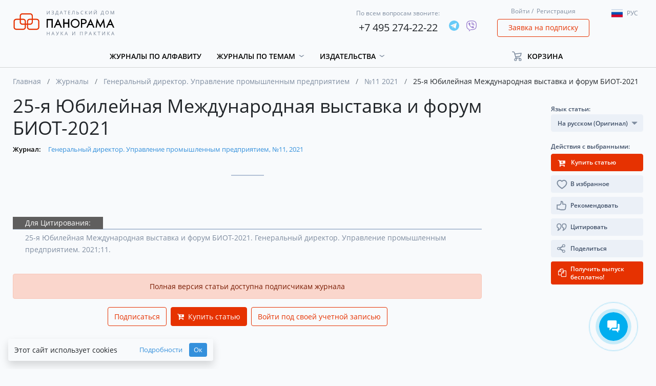

--- FILE ---
content_type: text/html; charset=UTF-8
request_url: https://panor.ru/articles/25-ya-yubileynaya-mezhdunarodnaya-vystavka-i-forum-biot-2021/74375.html
body_size: 165032
content:
<!DOCTYPE html>
<html lang="ru">
<head>
    <meta charset="utf-8">
    <meta name="viewport" content="width=device-width, initial-scale=1">
    <meta name="csrf-token" content="PjucKkK1shdx2D8ieugroeEeVHjC2tDUZ7xCb8FT">
    <meta name="user_id" content="">
    <meta name="default_locale" content="ru">
    <meta name="current_locale" content="ru">
    <meta name="default_locale_accepted" content="1">
    <meta name="echo" content="1">
                <title>25-я Юбилейная Международная выставка и форум БИОТ-2021</title>
                            <link rel="shortcut icon" href="/img/favicon.png" type="image/png">
            
            <!-- Global site tag (gtag.js) - Google Analytics -->
<script async src="https://www.googletagmanager.com/gtag/js?id=UA-65827757-1"></script>
<script>
    window.dataLayer = window.dataLayer || [];
    function gtag(){dataLayer.push(arguments);}
    gtag('js', new Date());

    gtag('config', 'UA-65827757-1', {
        'custom_map': {
            'dimension2': 'clientId'
        }
    });
</script>
<!-- Yandex.Metrika counter -->
<script type="text/javascript" >
    (function(m,e,t,r,i,k,a){m[i]=m[i]||function(){(m[i].a=m[i].a||[]).push(arguments)};
        m[i].l=1*new Date();k=e.createElement(t),a=e.getElementsByTagName(t)[0],k.async=1,k.src=r,a.parentNode.insertBefore(k,a)})
    (window, document, "script", "https://mc.yandex.ru/metrika/tag.js", "ym");

    ym(31721951, "init", {
        clickmap:true,
        trackLinks:true,
        accurateTrackBounce:true,
        webvisor:true,
        ecommerce:"dataLayer"
    });
</script>
<noscript><div><img src="https://mc.yandex.ru/watch/31721951" style="position:absolute; left:-9999px;" alt="" /></div></noscript>
<!-- /Yandex.Metrika counter -->
    
    <!-- Scripts -->
    <script src="https://panor.ru/js/jquery.min.js"></script>
    <script src="https://panor.ru/js/popper.js"></script>
    <script src="https://panor.ru/js/bootstrap.min.js"></script>
    <script src="https://panor.ru/js/bootstrap-select.min.js"></script>
    <script src="https://panor.ru/js/moment/moment.min.js" defer></script>
    <script src="https://panor.ru/js/moment/locale/ru.js" defer></script>
    <script src="https://panor.ru/js/bootstrap-datetimepicker.js" defer></script>
    <script src="https://panor.ru/js/default_scripts.js?v=u0901fM0Wczhy3yE" defer></script>
    <script src="https://panor.ru/js/CartManager.js?v=u0901fM0Wczhy3yE"></script>
    <script src="https://panor.ru/js/clipboard.min.js"></script>
    <script src="https://panor.ru/js/SideBarManager.js?v=u0901fM0Wczhy3yE" defer></script>
    <script src="https://panor.ru/js/MagazinesDetailManager.js?v=u0901fM0Wczhy3yE" defer></script>



    <script src="https://panor.ru/js/SubscribeManager.js?v=u0901fM0Wczhy3yE" defer></script>
    <script src="https://panor.ru/js/AjaxPageLoader.js?v=u0901fM0Wczhy3yE" defer></script>





    <!-- Styles version 2.10.19.0765 -->
    <link href="https://panor.ru/css/app.css?v=u0901fM0Wczhy3yE" rel="stylesheet">
    <script>window.Laravel={app:{url:'https://panor.ru',route:'article',channel:'article.{itemId}.user.{userId}.{pageToken}',token:'016AnoUJSm03GDPIrSvM9PxXsc0734d6',},echo:{listen:parseInt('1')===1,enabled:parseInt('1')===1,},item:{id:'',},user:{guest:'MQ==',id:'MA==',ip:'MTguMjE3LjI1My4yMjQ=',hashIp:'TVRndU1qRTNMakkxTXk0eU1qUT0=',},reader:{active:parseInt('0')===1}};window.Laravel.user.guest=parseInt(atob(window.Laravel.user.guest));window.Laravel.user.id=parseInt(atob(window.Laravel.user.id));window.Laravel.user.ip=atob(window.Laravel.user.ip);window.Laravel.user.hashIp=atob(window.Laravel.user.hashIp);</script>
    <script src="https://dmp.one/sync" async charset="UTF-8"></script>
    </head>
<body class="">
                
    <div class="header">
    <div class="container">
        <div class="row align-items-center">
            <div class="header_navigation_mobile col-12 d-block d-lg-none">
                <nav class="" role="navigation">
                    <div class="__menu">
                        <button type="button" class="btn --open-toggle-menu">
                            <i class="fa fa-bars" aria-hidden="true"></i>
                        </button>
                        <div id="menu">
                            <ul>
                                <li>
                                    <a href="/ru">
                                        Главная
                                    </a>
                                </li>
                                <li>
                                    <a href="https://panor.ru/magazines?sort_by=name&amp;type_locale=all">
                                        Журналы по алфавиту
                                    </a>
                                </li>
                                                                    <li>
                                        <a href="#" class="toggle-button" data-target=".dropdown-flex-menu.--categories" data-toggle-next="1">
                                            Журналы по темам
                                            <i class="fa fa-chevron-down" aria-hidden="true"></i>
                                        </a>
                                        <ul class="dropdown-flex-menu --categories shadow">
                                                                                            <li>
                                                    <a class="d-block grey-link p-0" href="https://panor.ru/search?category=17&amp;type=journals&amp;extend=0&amp;sort_by=name&amp;sort_order=asc">
                                                        Бизнес и управление
                                                    </a>
                                                </li>
                                                                                            <li>
                                                    <a class="d-block grey-link p-0" href="https://panor.ru/search?category=1&amp;type=journals&amp;extend=0&amp;sort_by=name&amp;sort_order=asc">
                                                        Бухучет
                                                    </a>
                                                </li>
                                                                                            <li>
                                                    <a class="d-block grey-link p-0" href="https://panor.ru/search?category=15&amp;type=journals&amp;extend=0&amp;sort_by=name&amp;sort_order=asc">
                                                        Досуг и увлечения
                                                    </a>
                                                </li>
                                                                                            <li>
                                                    <a class="d-block grey-link p-0" href="https://panor.ru/search?category=16&amp;type=journals&amp;extend=0&amp;sort_by=name&amp;sort_order=asc">
                                                        Красота
                                                    </a>
                                                </li>
                                                                                            <li>
                                                    <a class="d-block grey-link p-0" href="https://panor.ru/search?category=19&amp;type=journals&amp;extend=0&amp;sort_by=name&amp;sort_order=asc">
                                                        Медиа и PR
                                                    </a>
                                                </li>
                                                                                            <li>
                                                    <a class="d-block grey-link p-0" href="https://panor.ru/search?category=2&amp;type=journals&amp;extend=0&amp;sort_by=name&amp;sort_order=asc">
                                                        Медицина
                                                    </a>
                                                </li>
                                                                                            <li>
                                                    <a class="d-block grey-link p-0" href="https://panor.ru/search?category=4&amp;type=journals&amp;extend=0&amp;sort_by=name&amp;sort_order=asc">
                                                        Наука и культура
                                                    </a>
                                                </li>
                                                                                            <li>
                                                    <a class="d-block grey-link p-0" href="https://panor.ru/search?category=18&amp;type=journals&amp;extend=0&amp;sort_by=name&amp;sort_order=asc">
                                                        Недвижимость
                                                    </a>
                                                </li>
                                                                                            <li>
                                                    <a class="d-block grey-link p-0" href="https://panor.ru/search?category=13&amp;type=journals&amp;extend=0&amp;sort_by=name&amp;sort_order=asc">
                                                        Общество
                                                    </a>
                                                </li>
                                                                                            <li>
                                                    <a class="d-block grey-link p-0" href="https://panor.ru/search?category=3&amp;type=journals&amp;extend=0&amp;sort_by=name&amp;sort_order=asc">
                                                        Органы власти
                                                    </a>
                                                </li>
                                                                                            <li>
                                                    <a class="d-block grey-link p-0" href="https://panor.ru/search?category=5&amp;type=journals&amp;extend=0&amp;sort_by=name&amp;sort_order=asc">
                                                        Охрана труда
                                                    </a>
                                                </li>
                                                                                            <li>
                                                    <a class="d-block grey-link p-0" href="https://panor.ru/search?category=6&amp;type=journals&amp;extend=0&amp;sort_by=name&amp;sort_order=asc">
                                                        Промышленность
                                                    </a>
                                                </li>
                                                                                            <li>
                                                    <a class="d-block grey-link p-0" href="https://panor.ru/search?category=21&amp;type=journals&amp;extend=0&amp;sort_by=name&amp;sort_order=asc">
                                                        Путешествия
                                                    </a>
                                                </li>
                                                                                            <li>
                                                    <a class="d-block grey-link p-0" href="https://panor.ru/search?category=7&amp;type=journals&amp;extend=0&amp;sort_by=name&amp;sort_order=asc">
                                                        Сельское хозяйство
                                                    </a>
                                                </li>
                                                                                            <li>
                                                    <a class="d-block grey-link p-0" href="https://panor.ru/search?category=14&amp;type=journals&amp;extend=0&amp;sort_by=name&amp;sort_order=asc">
                                                        Спорт
                                                    </a>
                                                </li>
                                                                                            <li>
                                                    <a class="d-block grey-link p-0" href="https://panor.ru/search?category=8&amp;type=journals&amp;extend=0&amp;sort_by=name&amp;sort_order=asc">
                                                        Строительство
                                                    </a>
                                                </li>
                                                                                            <li>
                                                    <a class="d-block grey-link p-0" href="https://panor.ru/search?category=9&amp;type=journals&amp;extend=0&amp;sort_by=name&amp;sort_order=asc">
                                                        Сфера обслуживания
                                                    </a>
                                                </li>
                                                                                            <li>
                                                    <a class="d-block grey-link p-0" href="https://panor.ru/search?category=10&amp;type=journals&amp;extend=0&amp;sort_by=name&amp;sort_order=asc">
                                                        Транспорт
                                                    </a>
                                                </li>
                                                                                            <li>
                                                    <a class="d-block grey-link p-0" href="https://panor.ru/search?category=20&amp;type=journals&amp;extend=0&amp;sort_by=name&amp;sort_order=asc">
                                                        Фармация
                                                    </a>
                                                </li>
                                                                                            <li>
                                                    <a class="d-block grey-link p-0" href="https://panor.ru/search?category=11&amp;type=journals&amp;extend=0&amp;sort_by=name&amp;sort_order=asc">
                                                        Экономика
                                                    </a>
                                                </li>
                                                                                            <li>
                                                    <a class="d-block grey-link p-0" href="https://panor.ru/search?category=12&amp;type=journals&amp;extend=0&amp;sort_by=name&amp;sort_order=asc">
                                                        Юридические консультации
                                                    </a>
                                                </li>
                                                                                    </ul>
                                    </li>
                                                                                                    <li>
                                        <a href="#" class="toggle-button" data-target=".dropdown-flex-menu.--publishings" data-toggle-next="1">
                                            Издательства
                                            <i class="fa fa-chevron-down" aria-hidden="true"></i>
                                        </a>
                                        <ul class="dropdown-flex-menu --publishings shadow">
                                            <li>
                                                <a class="d-block grey-link p-0" href="/ru/publishers/">
                                                    Все издательства
                                                </a>
                                            </li>
                                                                                            <li>
                                                    <a class="d-block grey-link p-0" href="https://panor.ru/publishers/Bezopasnost_i_okhrana_truda">
                                                        Безопасность и охрана труда
                                                    </a>











                                                </li>
                                                                                            <li>
                                                    <a class="d-block grey-link p-0" href="https://panor.ru/publishers/vneshekonomizdat">
                                                        Внешэкономиздат
                                                    </a>











                                                </li>
                                                                                            <li>
                                                    <a class="d-block grey-link p-0" href="https://panor.ru/publishers/industriya-gostepriimstva-i-torgovli">
                                                        Индустрия гостеприимства и торговли
                                                    </a>











                                                </li>
                                                                                            <li>
                                                    <a class="d-block grey-link p-0" href="https://panor.ru/publishers/medizdat">
                                                        Медиздат
                                                    </a>











                                                </li>
                                                                                            <li>
                                                    <a class="d-block grey-link p-0" href="https://panor.ru/publishers/nauka-i-kultura">
                                                        Наука и культура
                                                    </a>











                                                </li>
                                                                                            <li>
                                                    <a class="d-block grey-link p-0" href="https://panor.ru/publishers/politizdat">
                                                        Политэкономиздат
                                                    </a>











                                                </li>
                                                                                            <li>
                                                    <a class="d-block grey-link p-0" href="https://panor.ru/publishers/promizdat">
                                                        Промиздат
                                                    </a>











                                                </li>
                                                                                            <li>
                                                    <a class="d-block grey-link p-0" href="https://panor.ru/publishers/selhozizdat">
                                                        Сельхозиздат
                                                    </a>











                                                </li>
                                                                                            <li>
                                                    <a class="d-block grey-link p-0" href="https://panor.ru/publishers/stroyizdat">
                                                        Стройиздат
                                                    </a>











                                                </li>
                                                                                            <li>
                                                    <a class="d-block grey-link p-0" href="https://panor.ru/publishers/transizdat">
                                                        Трансиздат
                                                    </a>











                                                </li>
                                                                                            <li>
                                                    <a class="d-block grey-link p-0" href="https://panor.ru/publishers/ty-itvoy-dom">
                                                        Ты и твой дом
                                                    </a>











                                                </li>
                                                                                    </ul>
                                    </li>
                                                                <!--<li><a href="/favorites/">Избранное</a></li>-->
                                
                            </ul>
                        </div>
                    </div>
                    <div class="__login">
                        <a href="#" class="grey-link" data-toggle="modal" data-target="#login-modal">Войти</a>&nbsp;/&nbsp;
    <a href="#" class="grey-link" data-toggle="modal" data-target="#registration-modal">Регистрация</a>
                    </div>
                    <div class="__cart">
                        <div class="cart-holder --cart-in-header" id="cart-in-header"
     data-success="Успех"
     data-error="Ошибка"
     data-something-wrong="Что-то пошло не так"
     data-product-added="Товар успешно добавлен в корзину"
     data-product-removed="Товар успешно удален из корзины"
>
    <ul>
        <li class="dropdown">
            <a class="dropdown-toggle"
                              href="https://panor.ru/lk/cart"
                            >
                <span>Корзина</span>
            </a>
            <div class="dropdown-menu" aria-labelledby="dropdownMenuLink3">
                                                                                        <div class="text-center w-100">
                    <a href="https://panor.ru/lk/cart">
                        Перейти в мою корзину
                    </a>
                </div>
            </div>
        </li>
    </ul>
    <div id="count_in_basket" class="purchase-number" style="width: 13px;">
        <span></span>
    </div>
</div>
                    </div>
                    <div class="__lang">
                        <div class="dropdown">
    <button class="btn dropdown-toggle lang" type="button" data-toggle="dropdown">
        <span class="flag-icon flag-icon-ru"></span><p></p>
    </button>
    <ul class="dropdown-menu languages">
        <li class="language"><a href="#" lang="ru"><span class="flag-icon flag-icon-ru"></span><p>Рус</p></a></li>
        <li class="language"><a href="#" lang="en"><span class="flag-icon flag-icon-en"></span><p>Eng</p></a></li>
    </ul>
</div>
                    </div>
                </nav>
            </div>
            <div class="header__logo col-12 col-sm-8 col-xl-3 col-lg-3 offset-1 offset-sm-2 offset-md-2 offset-lg-0">
                <div class="logo">
                    <a href="https://panor.ru">
                        <img src="/img/ru/logo.svg" alt="Logo" />
                    </a>
                </div>
            </div>
            <div class="header__phones col-12 col-xl-6 col-lg-4 col-md-6 col-sm-8">
                <div class="row header-phones justify-content-end align-items-center">
                    <div class="header-phone d-flex align-items-center">
                        <div>
                            <span>По всем вопросам звоните:</span>
                            <p><a href="tel:+74952742222">+7 495 274-22-22</a></p>
                        </div>
                        <div class="ml-3">
                                                            <div class="d-flex socials __header">
            <div >
                            <a href="https://t.me/IDPANORBOT" target="_blank">
                    <img src="/img/socials/telegram.svg" alt="telegram">
                </a>
                                </div>
            <div >
                            <a href="viber://pa?chatURI=idpanorama" target="_blank">
                    <img src="/img/socials/viber.svg" alt="viber">
                </a>
                                </div>
    </div>
<div>
                            </div>
                                                    </div>
                    </div>
                </div>
            </div>

            <div class="header__login col-12 col-xl-2 col-lg-3 col-md-4 col-sm-4 d-none d-sm-block">
                <div class="login">
                    <a href="#" class="grey-link" data-toggle="modal" data-target="#login-modal">Войти</a>&nbsp;/&nbsp;
    <a href="#" class="grey-link" data-toggle="modal" data-target="#registration-modal">Регистрация</a>
                </div>
                <div class="request">
                    <a class="btn btn-outline-danger" href="#" data-toggle="modal"
                       data-target="#request-modal"
                       data-ya-metrika-target="subscriptionRequestClick"
                       data-google-analytics-target="subscriptionRequestClick"
                    >
                        Заявка на подписку
                    </a>
                </div>
            </div>

            <div class="header__lang col-12 col-xl-1 col-lg-2 d-none d-lg-block">
                <div class="mt-2">
                    <div class="dropdown">
    <button class="btn dropdown-toggle lang" type="button" data-toggle="dropdown">
        <span class="flag-icon flag-icon-ru"></span><p></p>
    </button>
    <ul class="dropdown-menu languages">
        <li class="language"><a href="#" lang="ru"><span class="flag-icon flag-icon-ru"></span><p>Рус</p></a></li>
        <li class="language"><a href="#" lang="en"><span class="flag-icon flag-icon-en"></span><p>Eng</p></a></li>
    </ul>
</div>
                </div>
            </div>

            <div class="header__navigation col-11 col-xl-9 col-lg-7 d-none d-lg-block">
                <nav class=" "
                     role="navigation">
                    <ul class="topmenu">
                        <li>
                            <a href="https://panor.ru/magazines?sort_by=name&amp;type_locale=all">Журналы по алфавиту</a>
                        </li>
                                                    <li class="dropdown">
                                <a class="dropdown-toggle" role="button" id="menu_1" data-toggle="dropdown" aria-haspopup="true" aria-expanded="false" href="#">
                                    Журналы по темам
                                </a>
                                <div class="dropdown-menu" aria-labelledby="menu_1">
                                    <div class="dropdown-container">
                                                                                    <a class="d-block grey-link"
                                               href="https://panor.ru/search?category=17&amp;type=journals&amp;extend=0&amp;sort_by=name&amp;sort_order=asc"
                                            >
                                                Бизнес и управление
                                            </a>
                                                                                    <a class="d-block grey-link"
                                               href="https://panor.ru/search?category=1&amp;type=journals&amp;extend=0&amp;sort_by=name&amp;sort_order=asc"
                                            >
                                                Бухучет
                                            </a>
                                                                                    <a class="d-block grey-link"
                                               href="https://panor.ru/search?category=15&amp;type=journals&amp;extend=0&amp;sort_by=name&amp;sort_order=asc"
                                            >
                                                Досуг и увлечения
                                            </a>
                                                                                    <a class="d-block grey-link"
                                               href="https://panor.ru/search?category=16&amp;type=journals&amp;extend=0&amp;sort_by=name&amp;sort_order=asc"
                                            >
                                                Красота
                                            </a>
                                                                                    <a class="d-block grey-link"
                                               href="https://panor.ru/search?category=19&amp;type=journals&amp;extend=0&amp;sort_by=name&amp;sort_order=asc"
                                            >
                                                Медиа и PR
                                            </a>
                                                                                    <a class="d-block grey-link"
                                               href="https://panor.ru/search?category=2&amp;type=journals&amp;extend=0&amp;sort_by=name&amp;sort_order=asc"
                                            >
                                                Медицина
                                            </a>
                                                                                    <a class="d-block grey-link"
                                               href="https://panor.ru/search?category=4&amp;type=journals&amp;extend=0&amp;sort_by=name&amp;sort_order=asc"
                                            >
                                                Наука и культура
                                            </a>
                                                                                    <a class="d-block grey-link"
                                               href="https://panor.ru/search?category=18&amp;type=journals&amp;extend=0&amp;sort_by=name&amp;sort_order=asc"
                                            >
                                                Недвижимость
                                            </a>
                                                                                    <a class="d-block grey-link"
                                               href="https://panor.ru/search?category=13&amp;type=journals&amp;extend=0&amp;sort_by=name&amp;sort_order=asc"
                                            >
                                                Общество
                                            </a>
                                                                                    <a class="d-block grey-link"
                                               href="https://panor.ru/search?category=3&amp;type=journals&amp;extend=0&amp;sort_by=name&amp;sort_order=asc"
                                            >
                                                Органы власти
                                            </a>
                                                                                    <a class="d-block grey-link"
                                               href="https://panor.ru/search?category=5&amp;type=journals&amp;extend=0&amp;sort_by=name&amp;sort_order=asc"
                                            >
                                                Охрана труда
                                            </a>
                                                                                    <a class="d-block grey-link"
                                               href="https://panor.ru/search?category=6&amp;type=journals&amp;extend=0&amp;sort_by=name&amp;sort_order=asc"
                                            >
                                                Промышленность
                                            </a>
                                                                                    <a class="d-block grey-link"
                                               href="https://panor.ru/search?category=21&amp;type=journals&amp;extend=0&amp;sort_by=name&amp;sort_order=asc"
                                            >
                                                Путешествия
                                            </a>
                                                                                    <a class="d-block grey-link"
                                               href="https://panor.ru/search?category=7&amp;type=journals&amp;extend=0&amp;sort_by=name&amp;sort_order=asc"
                                            >
                                                Сельское хозяйство
                                            </a>
                                                                                    <a class="d-block grey-link"
                                               href="https://panor.ru/search?category=14&amp;type=journals&amp;extend=0&amp;sort_by=name&amp;sort_order=asc"
                                            >
                                                Спорт
                                            </a>
                                                                                    <a class="d-block grey-link"
                                               href="https://panor.ru/search?category=8&amp;type=journals&amp;extend=0&amp;sort_by=name&amp;sort_order=asc"
                                            >
                                                Строительство
                                            </a>
                                                                                    <a class="d-block grey-link"
                                               href="https://panor.ru/search?category=9&amp;type=journals&amp;extend=0&amp;sort_by=name&amp;sort_order=asc"
                                            >
                                                Сфера обслуживания
                                            </a>
                                                                                    <a class="d-block grey-link"
                                               href="https://panor.ru/search?category=10&amp;type=journals&amp;extend=0&amp;sort_by=name&amp;sort_order=asc"
                                            >
                                                Транспорт
                                            </a>
                                                                                    <a class="d-block grey-link"
                                               href="https://panor.ru/search?category=20&amp;type=journals&amp;extend=0&amp;sort_by=name&amp;sort_order=asc"
                                            >
                                                Фармация
                                            </a>
                                                                                    <a class="d-block grey-link"
                                               href="https://panor.ru/search?category=11&amp;type=journals&amp;extend=0&amp;sort_by=name&amp;sort_order=asc"
                                            >
                                                Экономика
                                            </a>
                                                                                    <a class="d-block grey-link"
                                               href="https://panor.ru/search?category=12&amp;type=journals&amp;extend=0&amp;sort_by=name&amp;sort_order=asc"
                                            >
                                                Юридические консультации
                                            </a>
                                                                            </div>
                                </div>





















                            </li>
                                                                            <li class="dropdown">
                                <a class="dropdown-toggle" role="button" id="menu_publishing" data-toggle="dropdown" aria-haspopup="true" aria-expanded="false" href="#">
                                    Издательства
                                </a>
                                <div class="dropdown-menu" aria-labelledby="menu_publishing">
                                    <div class="dropdown-container">
                                        <a class="d-block grey-link" href="/ru/publishers/">
                                            Все издательства
                                        </a>
                                                                                    <a class="d-block grey-link" href="https://panor.ru/publishers/Bezopasnost_i_okhrana_truda">
                                                Безопасность и охрана труда
                                            </a>












                                                                                    <a class="d-block grey-link" href="https://panor.ru/publishers/vneshekonomizdat">
                                                Внешэкономиздат
                                            </a>












                                                                                    <a class="d-block grey-link" href="https://panor.ru/publishers/industriya-gostepriimstva-i-torgovli">
                                                Индустрия гостеприимства и торговли
                                            </a>












                                                                                    <a class="d-block grey-link" href="https://panor.ru/publishers/medizdat">
                                                Медиздат
                                            </a>












                                                                                    <a class="d-block grey-link" href="https://panor.ru/publishers/nauka-i-kultura">
                                                Наука и культура
                                            </a>












                                                                                    <a class="d-block grey-link" href="https://panor.ru/publishers/politizdat">
                                                Политэкономиздат
                                            </a>












                                                                                    <a class="d-block grey-link" href="https://panor.ru/publishers/promizdat">
                                                Промиздат
                                            </a>












                                                                                    <a class="d-block grey-link" href="https://panor.ru/publishers/selhozizdat">
                                                Сельхозиздат
                                            </a>












                                                                                    <a class="d-block grey-link" href="https://panor.ru/publishers/stroyizdat">
                                                Стройиздат
                                            </a>












                                                                                    <a class="d-block grey-link" href="https://panor.ru/publishers/transizdat">
                                                Трансиздат
                                            </a>












                                                                                    <a class="d-block grey-link" href="https://panor.ru/publishers/ty-itvoy-dom">
                                                Ты и твой дом
                                            </a>












                                                                            </div>
                                </div>

                            </li>
                        
                        <!--<li><a href="/favorites/">Избранное</a></li>-->
                        
                    </ul>
                </nav>
                
                    
                       
                        
                        
                        
                    
                
            </div>
            <div class="header__cart col-12 col-xl-2 col-lg-3 d-none d-lg-block">
                <div class="cart-holder --cart-in-header" id="cart-in-header"
     data-success="Успех"
     data-error="Ошибка"
     data-something-wrong="Что-то пошло не так"
     data-product-added="Товар успешно добавлен в корзину"
     data-product-removed="Товар успешно удален из корзины"
>
    <ul>
        <li class="dropdown">
            <a class="dropdown-toggle"
                              href="#"
               role="button"
               id="dropdownMenuLink3"
               data-toggle="dropdown"
               aria-haspopup="true"
               aria-expanded="false"
                           >
                <span>Корзина</span>
            </a>
            <div class="dropdown-menu" aria-labelledby="dropdownMenuLink3">
                                                                                        <div class="text-center w-100">
                    <a href="https://panor.ru/lk/cart">
                        Перейти в мою корзину
                    </a>
                </div>
            </div>
        </li>
    </ul>
    <div id="count_in_basket" class="purchase-number" style="width: 13px;">
        <span></span>
    </div>
</div>
            </div>
        </div>
    </div>
</div>

                
        <div class="container

"
>
    <div class="row">
        <div class="col-12">
                            <div class="breadcrumbs">
        <ul>
                            <li class="breadcrumb-item ">
                                            <a href="/">Главная</a>
                                    </li>
                            <li class="breadcrumb-item ">
                                            <a href="https://panor.ru/magazines">Журналы</a>
                                    </li>
                            <li class="breadcrumb-item ">
                                            <a href="https://panor.ru/magazines/generalnyy-direktor-upravlenie-promyshlennym-predpriyatiem.html">Генеральный директор. Управление промышленным предприятием</a>
                                    </li>
                            <li class="breadcrumb-item ">
                                            <a href="https://panor.ru/magazines/generalnyy-direktor-upravlenie-promyshlennym-predpriyatiem/numbers/4796.html">№11 2021</a>
                                    </li>
                            <li class="breadcrumb-item active">
                                            25-я Юбилейная Международная выставка и форум БИОТ-2021
                                    </li>
                    </ul>
    </div>
                    </div>
        <div class="col-12 ">
            <div class="row">
            <div class="col-xl-9 col-lg-9 col-12 order-3 order-xl-2 order-lg-2">
                <div class="row article-detail">
                    <div class="col-12">
                                                                            <div class="__head">
    <div class="out-magazine">
                    </div>
    <div class="__title">
        <h1>25-я Юбилейная Международная выставка и форум БИОТ-2021</h1>
    </div>
                <div class="__authors">
                    </div>
                <div class="__journal __last">
        <div class="">
            <div class="out-magazine">
                                    <span>Журнал:</span>
                                                    <a href="https://panor.ru/magazines/generalnyy-direktor-upravlenie-promyshlennym-predpriyatiem/numbers/4796.html">
                        Генеральный директор. Управление промышленным предприятием, №11, 2021
                    </a>
                            </div>
        </div>
    </div>
        <div class="__announce">
        <p>
            
        </p>
    </div>
</div>
                                                                                                <div class="delimiter"></div>
                                                                                    <div id="article-content" class="description --article-html-content" style="margin: 0">
                                    <section>
                                        <article class="mb-5">
                                            
                                        </article>
                                    </section>
                                </div>
                                                        <div class="citation c-article-container ">
    <div class="c-head">
        <span class="c-title">Для Цитирования:</span>
    </div>
            <div class="c-body">
            25-я Юбилейная Международная выставка и форум БИОТ-2021. Генеральный директор. Управление промышленным предприятием. 2021;11.        </div>
    </div>
                            <div>
                                <div class="alert alert-danger text-center">
                                    Полная версия статьи доступна подписчикам журнала
                                </div>
                                <div class="d-flex justify-content-center">
                                    <button type="button" href="https://panor.ru/magazines/generalnyy-direktor-upravlenie-promyshlennym-predpriyatiem/numbers/4796.html"
                                       class="btn btn-outline-danger mr-2 addToCart"
                                       data-id="4796"
                                       data-version="electronic"
                                       data-product-type="release"
                                    >
                                        Подписаться
                                    </button>
                                                                                                                <button type="button"
                                                class="btn btn-danger mr-2 addToCart"
                                                data-id="74375"
                                                data-version="electronic"
                                                data-product-type="article"
                                                data-price="800"
                                        >
                                            <i class="fa fa-cart-plus mr-1 text-white"></i>
                                            Купить статью
                                        </button>
                                                                                                                <button type="button" class="btn btn-outline-danger" data-toggle="modal" data-target="#login-modal">
                                            Войти под своей учетной записью
                                        </button>
                                                                    </div>
                            </div>
                                            </div>
                </div>
            </div>
            <div class="col-xl-2 col-lg-3 col-12 order-2 order-xl-3 order-lg-3 offset-xl-1">
                <div class="actions-menu _share_container">
        <div class="row">

                    <div class="col-12">
                <span class="action-menu-title">Язык статьи:</span>
            </div>
            <div class="col-12">
                <div class="form-group">
    <select name="language" class="form-control __is-sidebar" id="article-sidebar-language">










                    <option
                value="ru"
                data-url="https://panor.ru/articles/25-ya-yubileynaya-mezhdunarodnaya-vystavka-i-forum-biot-2021/74375.html"
                                    selected
                            >
                На русском
                                    (Оригинал)
                            </option>
                    </select>
</div>
            </div>
                            <div class="col-12">
                <span class="action-menu-title">Действия с выбранными:</span>
            </div>
                                    <div class="col-xl-12 col-lg-12 col-sm-3 col-6">
                <button type="button"
                        class="btn btn-danger bg-danger action-item addToCart p-0"
                        data-id="74375"
                        data-version="electronic"
                        data-product-type="article"
                        data-price="800"
                >
                    <span class="d-flex align-items-center justify-content-start text-white" style="height: 100%;line-height: 16px;">
                        <i class="fa fa-cart-plus" style="color: #fff;position: absolute;left: 28px;top: 14px;font-size: 1rem;"></i>
                        Купить статью
                    </span>
                </button>
            </div>
                        <div class="col-xl-12 col-lg-12 col-sm-3 col-6">
            
            <a class="to-favs action-item _add_to_favorite" href="https://panor.ru/add-to-favorite"
            data-tab="" data-journal="30"
            data-release="4796" data-article="74375">
                <span>В избранное</span>
            </a>
        </div>
                <div class="col-xl-12 col-lg-12 col-sm-3 col-6">
            
            <a class="recommend action-item _recommend" href="javascript:void(0);" data-toggle="modal" data-target="#recommend">
                <span>Рекомендовать</span>
            </a>
        </div>
        
                    <div class="col-xl-12 col-lg-12 col-sm-3 col-6">
                
                <a role="button" class="cite action-item _quote link-clipboard"
                   data-tippy-popover
                   data-tippy-content="25-я Юбилейная Международная выставка и форум БИОТ-2021. Генеральный директор. Управление промышленным предприятием. 2021;11."
                   data-clipboard-text="25-я Юбилейная Международная выставка и форум БИОТ-2021. Генеральный директор. Управление промышленным предприятием. 2021;11."
                   data-tippy-placement="left"
                   data-notification="1"
                >
                    <span>Цитировать</span>
                </a>
            </div>
                            <div class="col-xl-12 col-lg-12 col-sm-3 col-6">
                <a href="javascript:void(0)" class="share action-item _share _share_social" data-id="article_74375" title="Поделиться">
        <span>Поделиться</span>
    </a>



<div class="ya-share2 share_block_article_74375" style="display: none"
     data-services="vkontakte,odnoklassniki,moimir,telegram"

     data-url="https://panor.ru/articles/25-ya-yubileynaya-mezhdunarodnaya-vystavka-i-forum-biot-2021/74375.html"
     data-title="25-я Юбилейная Международная выставка и форум БИОТ-2021"
     data-image="https://panor.ru/img/default/article.png">
</div>
            </div>
        
        
        <div class="col-xl-12 col-lg-12 col-sm-3 col-6">
        <a href="https://panor.ru/magazines/generalnyy-direktor-upravlenie-promyshlennym-predpriyatiem.html/promo" class="bg-danger action-item" title="Бесплатный выпуск" style="position: relative;height: 45px;">
            <span class="d-flex align-items-center justify-content-start text-white" style="height: 100%;line-height: 16px;">
                <i class="fa fa-files-o" style="color: #fff;position: absolute;left: 14px;top: 14px;font-size: 1rem;"></i>
                Получить выпуск бесплатно!
            </span>
        </a>
    </div>
    

            </div>
</div>
            </div>
            <div class="modal" tabindex="-1" role="dialog" id="recommend">
        <div class="modal-dialog modal-dialog-centered" role="document">
            <div class="modal-content">
                <form method="POST" action="https://panor.ru/recommend">
                    <input type="hidden" name="_token" value="PjucKkK1shdx2D8ieugroeEeVHjC2tDUZ7xCb8FT">
                    <div class="modal-header">
                        <h4 class="modal-title">Рекомендовать</h4>
                        <a href="#" class="close" data-dismiss="modal" aria-label="Close"><span aria-hidden="true">×</span></a>
                    </div>
                    <div class="modal-body">
                        <input type="hidden" name="ids">
                        <div class="input-group mb-3">
                            <div class="input-group-prepend">
                                <span class="input-group-text" id="basic-addon1">Ваш Email</span>
                            </div>
                                                        <input type="email" name="email_from" class="form-control"
                                   placeholder="Email" aria-label="Email" aria-describedby="basic-addon1"
                                   required="required" value="">
                        </div>
                        <div class="input-group">
                            <div class="input-group-prepend">
                                <span class="input-group-text" id="basic-addon2">Email получателя</span>
                            </div>
                            <input type="email" name="email_to" class="form-control" placeholder="Email" aria-label="Email" aria-describedby="basic-addon2" required="required">
                        </div>
                    </div>
                    <div class="modal-footer">
                        <div class="form-footer d-flex justify-content-between align-items-center">
                            <button type="submit" class="btn btn-modal"><span>Отправить</span></button>
                        </div>
                    </div>
                </form>
            </div>
        </div>
    </div>
    
    <div class="modal" tabindex="-1" role="dialog" id="quote">
        <div class="modal-dialog modal-dialog-centered">
            <div class="modal-content">
                <div class="modal-header">
                    <h4 class="modal-title">Цитировать</h4>
                    <a href="#" class="close" data-dismiss="modal" aria-label="Close"><span aria-hidden="true">×</span></a>
                </div>
                <div class="modal-body">
                    <p class="_text">
                                                    Статья "25-я Юбилейная Международная выставка и форум БИОТ-2021" <br>
                                                                            <a href="https://panor.ru/magazines/generalnyy-direktor-upravlenie-promyshlennym-predpriyatiem.html">Журнал "Генеральный директор. Управление промышленным предприятием /
                                Генеральный директор. Управление промышленным предприятием"</a>
                                            </p>
                    <div class="form-footer d-flex justify-content-between align-items-center">
                        <div class="action-info-holder">
                            <div class="action-info hidden">
                                <div class="d-flex h-100 align-items-center">
                                    <p>Ссылка на источник скопирована в буфер обмена</p>
                                </div>
                            </div>
                        </div>
                        <button type="button" class="btn btn-modal _copy_clipboard" data-clipboard-target="#quote ._text">
                            <span>Скопировать</span>
                        </button>
                    </div>
                </div>
            </div>
        </div>
    </div>

    <script defer>
        $(document).ready(function () {
            new ClipboardJS('#quote ._copy_clipboard');
                        var SideBarManager = new JSSideBarManager('{"id":74375,"type":"article","url":"https:\/\/panor.ru\/articles\/25-ya-yubileynaya-mezhdunarodnaya-vystavka-i-forum-biot-2021\/74375.html"}');
                    });
    </script>
            <div class="modal fade  --citation-article-modal    "
     id="citation-article-modal"
     
     style=""
     >
    <div class="modal-dialog modal-dialog-centered">
        <div class="modal-content">
                            <div class="modal-header">
                    <h4 class="modal-title">Цитировать</h4>
                                            <a href="#" class="close " data-dismiss="modal" aria-label="Close">
                            <span aria-hidden="true">&times;</span>
                        </a>
                                    </div>
                        <div class="modal-body ">
                                <div class="citation c-article-container is-modal">
    <div class="c-head">
        <span class="c-title">Для Цитирования:</span>
    </div>
            <div class="c-body-textarea">
            <textarea class="form-control" rows="4">25-я Юбилейная Международная выставка и форум БИОТ-2021. Генеральный директор. Управление промышленным предприятием. 2021;11.</textarea>
        </div>
    </div>
        <button class="btn btn-modal btn-danger btn-clipboard mt-3" role="button"
                data-clipboard-target=".citation.is-modal textarea"
                data-success="Данные успешно скопированы"
        >
            Скопировать
        </button>
            </div>
        </div>
    </div>
</div>
            <div class="modal fade  --demo-article-modal    "
     id="demo-article-modal"
     
     style=""
     >
    <div class="modal-dialog modal-dialog-centered">
        <div class="modal-content">
                            <div class="modal-header">
                    <h4 class="modal-title">Получить бесплатно</h4>
                                            <a href="#" class="close " data-dismiss="modal" aria-label="Close">
                            <span aria-hidden="true">&times;</span>
                        </a>
                                    </div>
                        <div class="modal-body ">
                                <form
            id="article-demo-form-modal"
            method="post"
            action="https://panor.ru/articles/74375/get-free"
            class="ajax-form"
            enctype="multipart/form-data"
            data-callback="commonCodeModalCallback"
        >
            <input type="hidden" name="_token" value="PjucKkK1shdx2D8ieugroeEeVHjC2tDUZ7xCb8FT">            <input type="hidden" name="user_id" value="">
            <div class="form-group">
                <label>ФИО</label>
                <input
                    type="text"
                    name="fio"
                    value=""
                    required
                    title="Заполните это поле"
                    placeholder="ФИО"

                >
            </div>
            <div class="form-group">
                <label>Ваш e-mail</label>
                <input
                    type="email"
                    name="email"
                    value=""
                    autocomplete="username"
                    required
                    title="Заполните это поле"
                    placeholder="Ваш e-mail"

                >
            </div>
            <div class="form-group">
                <label>Ваш телефон</label>
                <div>
    <input
        type="text"
        name="phone_input"
        class="form-control --phone-country "
        value=""
        required
        title="Заполните это поле"
        placeholder="Ваш телефон"
        data-name="phone"
        data-country-code=""
        
        
    >
    <input type="hidden" name="phone_valid">
    <input type="hidden" name="phone_country">
    <span class="help--force  is-danger --help-phone hidden" style="margin-bottom: 10px;"></span>
</div>











            </div>
            <div class="form-group">
                <div style="display: none;">
                    <div id="article_get_free_id" class="" style=""></div>

                </div>
            </div>
            <div class="form-group">
                Нажимая кнопку "Получить доступ" вы даёте своё согласие обработку своих <a
                                    href="//panor.ru/coglasie-na-obrabotku-personalnykh-dannykh/"
                                    class="red-link">персональных данных</a>
            </div>
            <div class="form-group m-0 text-right">
                <button type="submit" class="btn btn-modal inner-form-submit">
                    <span>Получить доступ</span>
                </button>
            </div>
        </form>
            </div>
        </div>
    </div>
</div>
        </div>
        </div>
    </div>
</div>

    
    <div id="modals">
            <div class="modal fade  --login-modal    "
     id="login-modal"
     
     style=""
     >
    <div class="modal-dialog modal-dialog-centered">
        <div class="modal-content">
                            <div class="modal-header">
                    <h4 class="modal-title">Войти</h4>
                                            <a href="#" class="close " data-dismiss="modal" aria-label="Close">
                            <span aria-hidden="true">&times;</span>
                        </a>
                                    </div>
                        <div class="modal-body ">
                                <form action="https://panor.ru/login" class="ajax-form" id="login-form">
        <div class="form-group">
        <label>Логин</label>
        <input type="text" name="login" placeholder="Ваш e-mail" autocomplete="username" class="form-control" required>
    </div>
    <div class="form-group">
        <label>Пароль</label>
        <div class="input-group input-group-password">
    <input
        type="password"
        name="password"
        value=""
        class="form-control  "
                 autocomplete="current-password"          placeholder="Пароль"          required                     >
    <div class="input-group-append">
        <button class="btn btn-input --btn-input-password-eye" type="button">
            <i class="fa fa-eye-slash" aria-hidden="true"></i>
        </button>
    </div>
    
</div>
    </div>
    <div class="form-group">
        <div class="d-flex justify-content-between" style="margin-bottom: 24px;">
            <div class="simple-checkbox">
                <input id="remember_auth" name="remember" value="Y" type="checkbox" checked/>
                <label for="remember_auth"><span>Запомнить меня</span></label>
            </div>
            <noindex>
                <div>
                    <div class="text-secondary"> Забыли пароль? </div>
                    <div>
                        <span class="text-secondary"> Сменить через </span>
                        <a href="#" rel="nofollow" class="text-bold bold-text change-form" data-change-form="forgot-sms-form">
                            SMS
                        </a>
                        <span class="text-secondary">или по</span>
                        <a href="#" rel="nofollow" class="text-bold change-form" data-change-form="forgot-email-form">
                            Email
                        </a>
                    </div>
                </div>
            </noindex>
        </div>
    </div>
    <div class="form-group d-none">
    <input type="hidden" name="g-recaptcha-response" value="IQUAAAAAHX4dEIDDak">
</div>
    <div class="form-group pr--captcha-container d-none">
    <div class="pr--captcha">
        <div class="collapse captcha-collapse" id="collapse-captcha">
            <div class="--container">
                <div class="d-flex align-items-center flex-column">
                    <div class="--image-container">
                        <img src="" alt="" class="captcha-image">
                        <button class="btn btn-sm btn-outline-primary --reload-link" type="button">
                            <i class="fa fa-refresh"></i>
                        </button>
                    </div>
                    <div class="--input-container">
                        <input type="number" class="form-control captcha-input" name="captcha[value]" placeholder="Введите цифры">
                        <input type="hidden" class="form-control captcha-key" name="captcha[key]">
                    </div>
                </div>
                <div class="--error-container text-center d-none">
                    <span class="help--force is-danger"></span>
                </div>
            </div>
        </div>
    </div>
</div>
    <div class="form-group m-0 text-right">
        <button type="submit" class="btn btn-modal btn-danger inner-form-submit" style="min-width: 100px;">
            <span>Войти</span>
        </button>
    </div>
</form>
<form class="ajax-form" method="POST" class="ajax-form" action="https://panor.ru/password/email" style="display: none;" id="forgot-email-form">
    <div class="form-group" style="margin-bottom: 30px;">
        <label>Введите электронную почту, которую вы указали при регистрации</label>
        <input id="email" type="email" class="form-control" name="email" value="" required>
    </div>
    <div class="form-group text-right mb-0">
        <button type="submit" class="btn btn-modal btn-danger inner-form-submit">
            Сменить пароль
        </button>
        <a href="#" class="btn btn-secondary change-form" data-change-form="login-form">Отмена</a>
    </div>
</form>
<form class="ajax-form" method="POST" class="ajax-form" action="https://panor.ru/password/sms" style="display: none;" id="forgot-sms-form" data-callback="tmpPasswordSend">
    <div class="form-group" style="margin-bottom: 30px;">
        <label>Введите номер мобильного телефона, который вы указали при регистрации</label>
        <div>
    <input
        type="text"
        name="phone_input"
        class="form-control --phone-country "
        value=""
        required
        title="Заполните это поле"
        placeholder="*** ***-**-**"
        data-name="phone"
        data-country-code=""
        
        
    >
    <input type="hidden" name="phone_valid">
    <input type="hidden" name="phone_country">
    <span class="help--force  is-danger --help-phone hidden" style="margin-bottom: 10px;"></span>
</div>

    </div>
    <div class="form-group d-none">
    <input type="hidden" name="g-recaptcha-response" value="IQUAAAAAHX4dEIDDak">
</div>
    <div class="form-group pr--captcha-container d-none">
    <div class="pr--captcha">
        <div class="collapse captcha-collapse" id="collapse-captcha">
            <div class="--container">
                <div class="d-flex align-items-center flex-column">
                    <div class="--image-container">
                        <img src="" alt="" class="captcha-image">
                        <button class="btn btn-sm btn-outline-primary --reload-link" type="button">
                            <i class="fa fa-refresh"></i>
                        </button>
                    </div>
                    <div class="--input-container">
                        <input type="number" class="form-control captcha-input" name="captcha[value]" placeholder="Введите цифры">
                        <input type="hidden" class="form-control captcha-key" name="captcha[key]">
                    </div>
                </div>
                <div class="--error-container text-center d-none">
                    <span class="help--force is-danger"></span>
                </div>
            </div>
        </div>
    </div>
</div>
    <div class="form-group text-right mb-0">
        <button type="submit" class="btn btn-modal btn-danger inner-form-submit">
            Получить пароль
        </button>
        <a href="#" class="btn btn-secondary change-form" data-change-form="login-form">Отмена</a>
    </div>
</form>
<script type="text/javascript">
    $( document ).ready(function() {
        $('.change-form').on("click", function() {
            $('#forgot-sms-form').hide();
            $('#forgot-email-form').hide();
            $('#login-form').hide();
            $('#' + $(this).data('change-form')).show();
        });
    });
</script>
            </div>
        </div>
    </div>
</div>

<div class="modal fade  --registration-modal    "
     id="registration-modal"
     
     style=""
     >
    <div class="modal-dialog modal-dialog-centered">
        <div class="modal-content">
                            <div class="modal-header">
                    <h4 class="modal-title">Регистрация</h4>
                                            <a href="#" class="close " data-dismiss="modal" aria-label="Close">
                            <span aria-hidden="true">&times;</span>
                        </a>
                                    </div>
                        <div class="modal-body ">
                                <form method="post" action="https://panor.ru/register/access" name="regform" class="ajax-form --form-register-access" enctype="multipart/form-data" data-callback="callbackRegisterAccess">
            <input type="hidden" name="_token" value="PjucKkK1shdx2D8ieugroeEeVHjC2tDUZ7xCb8FT">            <input type="text" name="captcha_check" style="display:none;">
            <input type="hidden" name="register_submit_button" value="Y">
            <div class="form-group">
                <label>Ваше имя</label>
                <input type="text" name="name" value="" required title="Заполните это поле">
            </div>
            <div class="form-group">
                <label>Ваша фамилия</label>
                <input type="text" name="last_name" value="" required title="Заполните это поле">
            </div>
            <!--<div class="form-group m-0">
                <div class="simple-checkbox">
                    <input type="checkbox" name="uf[private_person]" value="Y"
                           id="input_UF_PRIVATE_PERSON" checked="checked">
                    <label class="col-12" for="input_UF_PRIVATE_PERSON">Частное лицо</label>
                </div>
            </div>-->
            <div class="form-group">
                <label>Ваш e-mail</label>
                <input type="email" name="email" value="" autocomplete="username" required title="Заполните это поле">
            </div>
            <div class="form-group">
                <label>Ваш телефон</label>
                <div>
    <input
        type="text"
        name="phone_input"
        class="form-control --phone-country "
        value=""
        required
        title="Заполните это поле"
        placeholder="*** ***-**-**"
        data-name="phone"
        data-country-code=""
        
        
    >
    <input type="hidden" name="phone_valid">
    <input type="hidden" name="phone_country">
    <span class="help--force  is-danger --help-phone hidden" style="margin-bottom: 10px;"></span>
</div>
                
            </div>
            <div class="form-group">
                <label>Придумайте пароль</label>
                <div class="input-group input-group-password">
    <input
        type="password"
        name="password"
        value=""
        class="form-control  --input-password-confirmed"
         id="register-password"          autocomplete="new_password"                                  data-confirmed="#register-password-confirmation"     >
    <div class="input-group-append">
        <button class="btn btn-input --btn-input-password-eye" type="button">
            <i class="fa fa-eye-slash" aria-hidden="true"></i>
        </button>
    </div>
    
</div>
            </div>
            <div class="form-group m-b-25">
                <label>Пароль еще раз</label>
                <div class="input-group input-group-password">
    <input
        type="password"
        name="password_confirmation"
        value=""
        class="form-control --input-password-confirmation "
         id="register-password-confirmation"          autocomplete="new_password"                          data-confirmation="#register-password"             >
    <div class="input-group-append">
        <button class="btn btn-input --btn-input-password-eye" type="button">
            <i class="fa fa-eye-slash" aria-hidden="true"></i>
        </button>
    </div>
    
</div>
            </div>
            
            
            
            
            
            
            
            
            
            
            
            
            
            
            
            
            
            
            
            <div class="form-group p-t-5 m-b-5">
                <div class="simple-checkbox">
                    <input id="remember_reg" type="checkbox" name="uf[remember]" value="Y" checked="checked"/>
                    <label for="remember_reg">
                        <span>Запомнить меня</span>
                    </label>
                </div>
            </div>
            <div class="form-group m-b-5">
                <div class="simple-checkbox">
                    <input id="confirm-register" type="checkbox" name="uf[per_data]" value="1" checked="checked" required="required"/>
                    <label for="confirm-register">
                        <span>
                            Я согласен на обработку своих <a
                                    href="//panor.ru/coglasie-na-obrabotku-personalnykh-dannykh/"
                                    class="red-link">персональных данных</a>
                        </span>
                    </label>
                </div>
            </div>
            <div class="form-group m-b-5">
                <div class="simple-checkbox">
                    <input id="UF_NEWS_LETTERS" type="checkbox" name="uf[news_letters]" value="Y" checked="checked"/>
                    <label for="UF_NEWS_LETTERS">
                        <span>Информируйте меня обо всех новостях и спецпредложениях по почте</span>
                    </label>
                </div>
            </div>
            <div class="form-group d-none">
    <input type="hidden" name="g-recaptcha-response" value="IQUAAAAAHX4dEIDDak">
</div>
            <div class="form-group pr--captcha-container d-none">
    <div class="pr--captcha">
        <div class="collapse captcha-collapse" id="collapse-captcha">
            <div class="--container">
                <div class="d-flex align-items-center flex-column">
                    <div class="--image-container">
                        <img src="" alt="" class="captcha-image">
                        <button class="btn btn-sm btn-outline-primary --reload-link" type="button">
                            <i class="fa fa-refresh"></i>
                        </button>
                    </div>
                    <div class="--input-container">
                        <input type="number" class="form-control captcha-input" name="captcha[value]" placeholder="Введите цифры">
                        <input type="hidden" class="form-control captcha-key" name="captcha[key]">
                    </div>
                </div>
                <div class="--error-container text-center d-none">
                    <span class="help--force is-danger"></span>
                </div>
            </div>
        </div>
    </div>
</div>
            <div class="form-group m-0 text-right">
                <button type="submit" class="btn btn-modal inner-form-submit">
                    <span>Зарегистрироваться</span>
                </button>
            </div>
        </form>
            </div>
        </div>
    </div>
</div>

<div class="modal fade  --wrong-captcha    "
     id="wrong-captcha"
     
     style=""
     >
    <div class="modal-dialog modal-dialog-centered">
        <div class="modal-content">
                            <div class="modal-header">
                    <h4 class="modal-title">Ошибка капчи</h4>
                                            <a href="#" class="close " data-dismiss="modal" aria-label="Close">
                            <span aria-hidden="true">&times;</span>
                        </a>
                                    </div>
                        <div class="modal-body ">
                                <button onclick="location.reload()" class="btn-default" style="max-width: 230px;">Перезагрузить страницу</button>
            </div>
        </div>
    </div>
</div>
<div class="modal fade  --register-code-modal    "
     id="register-code-modal"
     
     style=""
     >
    <div class="modal-dialog modal-dialog-centered">
        <div class="modal-content">
                            <div class="modal-header">
                    <h4 class="modal-title">Введите код подтверждения</h4>
                                            <a href="#" class="close " data-dismiss="modal" aria-label="Close">
                            <span aria-hidden="true">&times;</span>
                        </a>
                                    </div>
                        <div class="modal-body ">
                                <form action="https://panor.ru/register" class="ajax-form" data-form-data=".--form-register-access" data-callback="callbackRegister"
        >
            <span style="font-size: 12px;">На указанный Вами номер телефона был отправлен код подтверждения.</span><br/>
<span class="timerAlert">Повторно запросить код можно будет через <span class="timer_inp"></span> секунд.</span>

<div class="form-group">
    <label>Код подтверждения</label>
    <input type="text" name="code" value="" class="--phone-code-confirm" data-role="js-mask-int" data-length="6">
</div>
<div class="form-group m-0 text-left" style="float: left;">
    <button id="resendCodeRegister" type="button" class="btn btn-secondary" disabled>
        <span>Получить код</span>
    </button>
</div>
<div class="form-group m-0 text-right" style="float: right;">
    <button type="submit" class="btn btn-modal inner-form-submit --phone-code-confirm-button">
        <span>Подтвердить</span>
    </button>
</div>
        </form>
            </div>
        </div>
    </div>
</div>
        <div class="modal fade  --promo-access-password-modal    "
     id="promo-access-password-modal"
     
     style=""
     >
    <div class="modal-dialog modal-dialog-centered">
        <div class="modal-content">
                            <div class="modal-header">
                    <h4 class="modal-title">Войдите в учетную запись</h4>
                                            <a href="#" class="close " data-dismiss="modal" aria-label="Close">
                            <span aria-hidden="true">&times;</span>
                        </a>
                                    </div>
                        <div class="modal-body ">
                                <form class="ajax-form" action="https://panor.ru/promo/password" data-form-data=".--form-promo-access"
              data-callback="callbackPromoAccess"
        >
            <div class="form-group">
                <label>Логин</label>
                <input type="text" name="email" placeholder="" autocomplete="username" disabled>
            </div>
            <div class="form-group">
                <label>Пароль</label>
                <input type="password" name="password" placeholder="" autocomplete="current-password">
            </div>
            <div class="form-group">
                <div class="d-flex justify-content-between" style="margin-bottom: 24px;">
                    <div class="simple-checkbox">

                    </div>
                    <noindex>
                        <div>
                            <a href="https://panor.ru/password/reset" rel="nofollow" class="grey-link" style="font-size: 14px;">Забыли пароль?</a>
                        </div>
                    </noindex>
                </div>
            </div>
            <div class="form-group m-0 text-right">
                <button type="submit" class="btn btn-modal inner-form-submit">
                    <span>Войти</span>
                </button>
            </div>
        </form>
            </div>
        </div>
    </div>
</div>

<div class="modal fade  --promo-activation-promocode-modal    "
     id="promo-activation-promocode-modal"
     
     style=""
     >
    <div class="modal-dialog modal-dialog-centered">
        <div class="modal-content">
                        <div class="modal-body ">
                                <form class="ajax-form" action="https://panor.ru/promo/activation" data-form-data=".--form-promo-access"
              data-callback="showMessageLoading,promocodeActivated"
        >
            <h3 class="text-center">
                Активация промокода
            </h3>
            <div class="message-loading"></div>
        </form>
            </div>
        </div>
    </div>
</div>

<div class="modal fade  --promo-code-modal    "
     id="promo-code-modal"
     
     style=""
     >
    <div class="modal-dialog modal-dialog-centered">
        <div class="modal-content">
                            <div class="modal-header">
                    <h4 class="modal-title">Введите код подтверждения</h4>
                                            <a href="#" class="close " data-dismiss="modal" aria-label="Close">
                            <span aria-hidden="true">&times;</span>
                        </a>
                                    </div>
                        <div class="modal-body ">
                                <form action="https://panor.ru/promo/code" class="ajax-form" data-form-data=".--form-promo-access"
              data-callback="callbackPromoAccess"
        >
            <span style="font-size: 12px;">На указанный Вами номер телефона был отправлен код подтверждения.</span><br/>
<span class="timerAlert">Повторно запросить код можно будет через <span class="timer_inp"></span> секунд.</span>

<div class="form-group">
    <label>Код подтверждения</label>
    <input type="text" name="code" value="" class="--phone-code-confirm" data-role="js-mask-int" data-length="6">
</div>
<div class="form-group m-0 text-left" style="float: left;">
    <button id="resendCodePromo" type="button" class="btn btn-secondary" disabled>
        <span>Получить код</span>
    </button>
</div>
<div class="form-group m-0 text-right" style="float: right;">
    <button type="submit" class="btn btn-modal inner-form-submit --phone-code-confirm-button">
        <span>Подтвердить</span>
    </button>
</div>
        </form>
            </div>
        </div>
    </div>
</div>
<div class="modal fade  --phys-order-access-modal    "
     id="phys-order-access-modal"
     
     style=""
     >
    <div class="modal-dialog modal-dialog-centered">
        <div class="modal-content">
                            <div class="modal-header">
                    <h4 class="modal-title">Введите код подтверждения</h4>
                                            <a href="#" class="close " data-dismiss="modal" aria-label="Close">
                            <span aria-hidden="true">&times;</span>
                        </a>
                                    </div>
                        <div class="modal-body ">
                                <form action="https://panor.ru/lk/order/make" class="ajax-form" data-form-data=".--form-phys-order-access"
              data-callback="callbackPromoAccess"
        >
            <span style="font-size: 12px;">На указанный Вами номер телефона был отправлен код подтверждения.</span><br/>
<span class="timerAlert">Повторно запросить код можно будет через <span class="timer_inp"></span> секунд.</span>

<div class="form-group">
    <label>Код подтверждения</label>
    <input type="text" name="code" value="" class="--phone-code-confirm" data-role="js-mask-int" data-length="6">
</div>
<div class="form-group m-0 text-left" style="float: left;">
    <button id="resendCodeOrderPhys" type="button" class="btn btn-secondary" disabled>
        <span>Получить код</span>
    </button>
</div>
<div class="form-group m-0 text-right" style="float: right;">
    <button type="submit" class="btn btn-modal inner-form-submit --phone-code-confirm-button">
        <span>Подтвердить</span>
    </button>
</div>
        </form>
            </div>
        </div>
    </div>
</div>

<div class="modal fade  --legal-order-access-modal    "
     id="legal-order-access-modal"
     
     style=""
     >
    <div class="modal-dialog modal-dialog-centered">
        <div class="modal-content">
                            <div class="modal-header">
                    <h4 class="modal-title">Введите код подтверждения</h4>
                                            <a href="#" class="close " data-dismiss="modal" aria-label="Close">
                            <span aria-hidden="true">&times;</span>
                        </a>
                                    </div>
                        <div class="modal-body ">
                                <form action="https://panor.ru/lk/order/make" class="ajax-form" data-form-data=".--form-legal-order-access"
              data-callback="callbackPromoAccess"
        >
            <span style="font-size: 12px;">На указанный Вами номер телефона был отправлен код подтверждения.</span><br/>
<span class="timerAlert">Повторно запросить код можно будет через <span class="timer_inp"></span> секунд.</span>

<div class="form-group">
    <label>Код подтверждения</label>
    <input type="text" name="code" value="" class="--phone-code-confirm" data-role="js-mask-int" data-length="6">
</div>
<div class="form-group m-0 text-left" style="float: left;">
    <button id="resendCodeOrderLegal" type="button" class="btn btn-secondary" disabled>
        <span>Получить код</span>
    </button>
</div>
<div class="form-group m-0 text-right" style="float: right;">
    <button type="submit" class="btn btn-modal inner-form-submit --phone-code-confirm-button">
        <span>Подтвердить</span>
    </button>
</div>
        </form>
            </div>
        </div>
    </div>
</div>

<div class="modal fade  --order-legal-access-password-modal    "
     id="order-legal-access-password-modal"
     
     style=""
     >
    <div class="modal-dialog modal-dialog-centered">
        <div class="modal-content">
                            <div class="modal-header">
                    <h4 class="modal-title">Войдите в учетную запись</h4>
                                            <a href="#" class="close " data-dismiss="modal" aria-label="Close">
                            <span aria-hidden="true">&times;</span>
                        </a>
                                    </div>
                        <div class="modal-body ">
                                <form class="ajax-form" action="https://panor.ru/lk/order/password"
              data-callback="callbackLegalOrderAccess"
        >
            <div class="form-group">
                <label>Логин</label>
                <input type="text" name="email" placeholder="" autocomplete="username" readonly>
            </div>
            <div class="form-group">
                <label>Пароль</label>
                <input type="password" name="password" placeholder="" autocomplete="current-password">
            </div>
            <div class="form-group">
                <div class="d-flex justify-content-between" style="margin-bottom: 24px;">
                    <div class="simple-checkbox">

                    </div>
                    <noindex>
                        <div>
                            <a href="https://panor.ru/password/reset" rel="nofollow" class="grey-link" style="font-size: 14px;">Забыли пароль?</a>
                        </div>
                    </noindex>
                </div>
            </div>
            <div class="form-group m-0 text-right">
                <button type="submit" class="btn btn-modal inner-form-submit">
                    <span>Войти</span>
                </button>
            </div>
        </form>
            </div>
        </div>
    </div>
</div>

<div class="modal fade  --order-phys-access-password-modal    "
     id="order-phys-access-password-modal"
     
     style=""
     >
    <div class="modal-dialog modal-dialog-centered">
        <div class="modal-content">
                            <div class="modal-header">
                    <h4 class="modal-title">Войдите в учетную запись</h4>
                                            <a href="#" class="close " data-dismiss="modal" aria-label="Close">
                            <span aria-hidden="true">&times;</span>
                        </a>
                                    </div>
                        <div class="modal-body ">
                                <form class="ajax-form" action="https://panor.ru/lk/order/password"
              data-callback="callbackPhysOrderAccess"
        >
            <div class="form-group">
                <label>Логин</label>
                <input type="text" name="email" placeholder="" autocomplete="username" readonly>
            </div>
            <div class="form-group">
                <label>Пароль</label>
                <input type="password" name="password" placeholder="" autocomplete="current-password">
            </div>
            <div class="form-group m-0 text-right">
                <button type="submit" class="btn btn-modal inner-form-submit">
                    <span>Войти</span>
                </button>
            </div>
        </form>
            </div>
        </div>
    </div>
</div>
<div class="modal fade  --request-modal    "
     id="request-modal"
     
     style=""
     >
    <div class="modal-dialog modal-dialog-centered">
        <div class="modal-content">
                            <div class="modal-header">
                    <h4 class="modal-title">Заявка на подписку</h4>
                                            <a href="#" class="close " data-dismiss="modal" aria-label="Close">
                            <span aria-hidden="true">&times;</span>
                        </a>
                                    </div>
                        <div class="modal-body ">
                                <form method="post"
              action="https://panor.ru/subscription/request"
              class="ajax-form"
              id="subscription-request-form"
              data-callback="after-closeModalAfterSubmit"
              name="requestform"
              enctype="multipart/form-data"
              data-ya-metrika-target="subscriptionRequestSubmit"
              data-google-analytics-target="subscriptionRequestSubmit"
        >
            <input type="hidden" name="_token" value="PjucKkK1shdx2D8ieugroeEeVHjC2tDUZ7xCb8FT">                            <input type="hidden" name="key" value="podpiska">
                        <div class="form-group">
                <label>Ваше имя:</label>
                <input type="text" name="user_name" value="" placeholder="Ваше имя" required>
            </div>
            <div class="form-group">
                <label>Ваш e-mail:</label>
                <input type="email" name="email" value="" autocomplete="email" placeholder="E-mail адрес" required>
            </div>
            <div class="form-group">
                <label>Ваш телефон:</label>
                <div>
    <input
        type="text"
        name="phone_input"
        class="form-control --phone-country "
        value=""
        required
        title="Заполните это поле"
        placeholder="*** ***-**-**"
        data-name="phone"
        data-country-code=""
        
        
    >
    <input type="hidden" name="phone_valid">
    <input type="hidden" name="phone_country">
    <span class="help--force  is-danger --help-phone hidden" style="margin-bottom: 10px;"></span>
</div>
            </div>
            <div class="form-group">
                <label>Сообщение:</label>
                <textarea class="form-control" name="message" id="message-text-subscription" placeholder="Сообщение"></textarea>
            </div>
            
            
            
            <div class="form-group m-b-5">
                <div class="simple-checkbox">
                    <input id="confirm-subscription" type="checkbox" name="UF_PROC_PER_DATA" value="1"
                           checked="checked" required="required"/>
                    <label for="confirm-subscription"><span>Я согласен на обработку своих <a
                                    href="//panor.ru/coglasie-na-obrabotku-personalnykh-dannykh/"
                                    class="red-link">персональных данных</a></span></label>
                </div>
            </div>
            
            
            
            <div class="form-group pr--captcha-container d-none">
    <div class="pr--captcha">
        <div class="collapse captcha-collapse" id="collapse-captcha">
            <div class="--container">
                <div class="d-flex align-items-center flex-column">
                    <div class="--image-container">
                        <img src="" alt="" class="captcha-image">
                        <button class="btn btn-sm btn-outline-primary --reload-link" type="button">
                            <i class="fa fa-refresh"></i>
                        </button>
                    </div>
                    <div class="--input-container">
                        <input type="number" class="form-control captcha-input" name="captcha[value]" placeholder="Введите цифры">
                        <input type="hidden" class="form-control captcha-key" name="captcha[key]">
                    </div>
                </div>
                <div class="--error-container text-center d-none">
                    <span class="help--force is-danger"></span>
                </div>
            </div>
        </div>
    </div>
</div>
            <div class="form-group m-0 text-right">
                <button type="submit" class="btn btn-modal inner-form-submit">
                    <span>Отправить</span>
                </button>
            </div>
        </form>

        <script defer>
            $(document).ready(function () {
                /**
                 * @type  {jQuery|HTMLElement}
                 */
                var $form = $('#subscription-request-form');
                /**
                 * @type  {jQuery|HTMLElement}
                 */
                var $requiredFields = $form.find('[required]');

                $('.inner-form-submit').click(function () {
                    /**
                     * проверяем, все ли обязательные поля заполнены
                     * @type  {Boolean}
                     */
                    var condition = $requiredFields.filter(function () {
                        /**
                         * @type  {jQuery|HTMLElement}
                         */
                        var $self = $(this);

                        if($self.prop('type') === 'checkbox'){
                            return $self.prop('checked')
                        } else {
                            return $self.val().length !== 0
                        }
                    }).length === $requiredFields.length;
                    // если нет - не отправляем запрос
                    if(!condition) {
                        return;
                    }

                    setTimeout(function () {
                        $('#request-modal').modal('toggle');
                        $form.trigger('reset');
                    }, 1000);
                });
            });
        </script>
            </div>
        </div>
    </div>
</div>
<div class="modal fade  --feedback-modal    "
     id="feedback-modal"
     
     style=""
     >
    <div class="modal-dialog modal-dialog-centered">
        <div class="modal-content">
                            <div class="modal-header">
                    <h4 class="modal-title">Обратная связь</h4>
                                            <a href="#" class="close " data-dismiss="modal" aria-label="Close">
                            <span aria-hidden="true">&times;</span>
                        </a>
                                    </div>
                        <div class="modal-body ">
                                <form method="post"
              action="https://panor.ru/subscription/request"
              class="ajax-form"
              id="feedback-request-form"
              data-callback="after-closeModalAfterSubmit"
              name="requestform"
              enctype="multipart/form-data"
              data-ya-metrika-target="feedbackSubmit"
              data-google-analytics-target="feedbackSubmit"
        >
            <input type="hidden" name="_token" value="PjucKkK1shdx2D8ieugroeEeVHjC2tDUZ7xCb8FT">            <input type="hidden" name="key" value="other">
            <div class="form-group">
                <label>Ваше имя:</label>
                <input type="text" name="user_name" value="" placeholder="Ваше имя" required>
            </div>
            <div class="form-group">
                <label>Ваш e-mail:</label>
                <input type="email" name="email" value="" autocomplete="email" placeholder="E-mail адрес" required>
            </div>
            <div class="form-group">
                <label>Ваш телефон:</label>
                <div>
    <input
        type="text"
        name="phone_input"
        class="form-control --phone-country "
        value=""
        required
        title="Заполните это поле"
        placeholder="*** ***-**-**"
        data-name="phone"
        data-country-code=""
        
        
    >
    <input type="hidden" name="phone_valid">
    <input type="hidden" name="phone_country">
    <span class="help--force  is-danger --help-phone hidden" style="margin-bottom: 10px;"></span>
</div>
            </div>
            <div class="form-group">
                <label>Сообщение:</label>
                <textarea class="form-control" name="message" id="message-text-feedback" placeholder="Сообщение"></textarea>
            </div>
            <div class="form-group m-b-5">
                <div class="simple-checkbox">
                    <input id="confirm-feedback" type="checkbox" name="UF_PROC_PER_DATA" value="1"
                           checked="checked" required="required"/>
                    <label for="confirm-feedback"><span>Я согласен на обработку своих <a
                                    href="//panor.ru/coglasie-na-obrabotku-personalnykh-dannykh/"
                                    class="red-link">персональных данных</a></span></label>
                </div>
            </div>
            <div class="form-group pr--captcha-container d-none">
    <div class="pr--captcha">
        <div class="collapse captcha-collapse" id="collapse-captcha">
            <div class="--container">
                <div class="d-flex align-items-center flex-column">
                    <div class="--image-container">
                        <img src="" alt="" class="captcha-image">
                        <button class="btn btn-sm btn-outline-primary --reload-link" type="button">
                            <i class="fa fa-refresh"></i>
                        </button>
                    </div>
                    <div class="--input-container">
                        <input type="number" class="form-control captcha-input" name="captcha[value]" placeholder="Введите цифры">
                        <input type="hidden" class="form-control captcha-key" name="captcha[key]">
                    </div>
                </div>
                <div class="--error-container text-center d-none">
                    <span class="help--force is-danger"></span>
                </div>
            </div>
        </div>
    </div>
</div>
            <div class="form-group m-0 text-right">
                <button type="submit" class="btn btn-modal inner-form-submit">
                    <span>Отправить</span>
                </button>
            </div>
        </form>

        <script defer>
            $(document).ready(function () {
                /**
                 * @type  {jQuery|HTMLElement}
                 */
                var $form = $('#feedback-request-form');
                /**
                 * @type  {jQuery|HTMLElement}
                 */
                var $requiredFields = $form.find('[required]');

                $('.inner-form-submit').click(function () {
                    /**
                     * проверяем, все ли обязательные поля заполнены
                     * @type  {Boolean}
                     */
                    var condition = $requiredFields.filter(function () {
                        /**
                         * @type  {jQuery|HTMLElement}
                         */
                        var $self = $(this);

                        if($self.prop('type') === 'checkbox'){
                            return $self.prop('checked')
                        } else {
                            return $self.val().length !== 0
                        }
                    }).length === $requiredFields.length;
                    // если нет - не отправляем запрос
                    if(!condition) {
                        return;
                    }
                    //
                    // setTimeout(function () {
                    //     $('#feedback-modal').modal('toggle');
                    //     $form.trigger('reset');
                    // }, 1000);
                });
            });
        </script>
            </div>
        </div>
    </div>
</div>
<div class="modal fade  --confirm-online-modal    "
     id="confirm-online-modal"
     
     style=""
              data-keyboard="false" data-backdrop="static"
    >
    <div class="modal-dialog modal-dialog-centered">
        <div class="modal-content">
                        <div class="modal-body ">
                                <form class="ajax-form" action="https://panor.ru/device/confirm"
              data-callback="callbackDeviceConfirm"
        >
            <h3 class="text-center">
                Использовать это устройство?
            </h3>
            <div class="form-text">
                Одновременно использовать один аккаунт разрешено только с одного устройства.
            </div>
            <div class="form-group m-t-10 m-b-0 text-center">
                <button type="submit" class="btn btn-modal inner-form-submit">
                    <span>Подтвердить устройство</span>
                </button>
            </div>
        </form>
            </div>
        </div>
    </div>
</div>
<div class="modal fade  --common-code-modal    __support"
     id="common-code-modal"
     
     style=""
     >
    <div class="modal-dialog ">
        <div class="modal-content">
                            <div class="modal-header">
                    <h4 class="modal-title">Введите код подтверждения</h4>
                                            <a href="#" class="close " data-dismiss="modal" aria-label="Close">
                            <span aria-hidden="true">&times;</span>
                        </a>
                                    </div>
                        <div class="modal-body ">
                                <form action="" class="ajax-form" data-form-data="" data-callback="commonCodeModalCallback">
            <span style="font-size: 12px;">На указанный Вами номер телефона был отправлен код подтверждения.</span><br/>
<span class="timerAlert">Повторно запросить код можно будет через <span class="timer_inp"></span> секунд.</span>

<div class="form-group">
    <label>Код подтверждения</label>
    <input type="text" name="code" value="" class="--phone-code-confirm" data-role="js-mask-int" data-length="6">
</div>
<div class="form-group m-0 text-left" style="float: left;">
    <button id="resendCommonCode" type="button" class="btn btn-secondary" disabled>
        <span>Получить код</span>
    </button>
</div>
<div class="form-group m-0 text-right" style="float: right;">
    <button type="submit" class="btn btn-modal inner-form-submit --phone-code-confirm-button">
        <span>Подтвердить</span>
    </button>
</div>
        </form>
            </div>
        </div>
    </div>
</div>
</div>

<div class="modal fade  --number-type    "
     id="number-type"
     
     style=""
     >
    <div class="modal-dialog modal-dialog-centered">
        <div class="modal-content">
                            <div class="modal-header">
                    <h4 class="modal-title">Выберите тип</h4>
                                            <a href="#" class="close " data-dismiss="modal" aria-label="Close">
                            <span aria-hidden="true">&times;</span>
                        </a>
                                    </div>
                        <div class="modal-body ">
                                <form>
            <input type="hidden" name="id" value="">
            <div class="form-group d-flex justify-content-center">
                <div class="btn-group btn-group-toggle" data-toggle="buttons">
                    <label class="btn btn-outline-secondary">
                        <input type="radio" name="version" value="printed" autocomplete="off"> Печатный								</label>
                    <label class="btn btn-outline-secondary">
                        <input type="radio" name="version" value="electronic" autocomplete="off"> Электронный								</label>
                </div>
            </div>
            <div class="form-group">
                <button type="submit" class="btn btn-modal basic-button">Выбрать</button>
            </div>
        </form>
            </div>
        </div>
    </div>
</div>
<div class="modal fade  --locale-switcher-modal    "
     id="locale-switcher-modal"
     
     style=""
     >
    <div class="modal-dialog modal-dialog-centered">
        <div class="modal-content">
                        <div class="modal-body ">
                                    <a href="#" class="close __close-body " data-dismiss="modal" aria-label="Close">
                        <span aria-hidden="true">&times;</span>
                    </a>
                                <div>
            <h6 class="text-center mt-4">
                Мы перевели вас на Русскую версию сайта
            </h6>
            <h6 class="text-center mb-4">
                You have been redirected to the Russian version
            </h6>
            <div class="form-group m-t-10 m-b-0 text-center">
                <button
                    type="button"
                    class="btn btn-modal ajax-link"
                    action="https://panor.ru/locale/redirect/accept?locale=ru&amp;target=ru"
                    data-callback="closeModalAfterSubmit"
                >
                    Продолжить в Русской версии

                </button>
            </div>
            <div class="form-group m-t-10 m-b-0 text-center">
                <button
                    type="button"
                    class="btn btn-link ajax-link"
                    action="https://panor.ru/locale/redirect/accept?locale=ru&amp;target=en&amp;redirect=https%3A%2F%2Fpanor.ru%2Fen%2Farticles%2F25-ya-yubileynaya-mezhdunarodnaya-vystavka-i-forum-biot-2021%2F74375.html"
                >
                    <small>Continue on English version</small>

                </button>
            </div>
        </div>
            </div>
        </div>
    </div>
</div>
<div class="cookie-bar-container d-block">
    <div class="cookie-bar">
        <div>
            Этот сайт использует cookies

        </div>
        <div class="cookie-actions">
            <a href="https://panor.ru/cookies" class="btn btn-sm btn-link mr-1">
                Подробности
            </a>
            <button type="button" class="btn btn-sm btn-primary --close-cookie-bar">
                Ок
            </button>
        </div>
    </div>
</div>
<div id="scroll-up" class="pr--scroll-up">
    <i class="fa fa-angle-up"></i>
</div>

<footer>
    <div class="container">
        <div class="row">
            <div class="col-xl-3 col-lg-3 col-md-12 col-12 order-1 order-md-1 order-lg-1 order-xl-1 logo-wrapper">
                <div class="logo-footer">
                    <img src="/img/ru/logo-footer.svg" alt="Logo">
                    <small>2.10.31.1023</small>
                </div>
                <div class="address-container">
                                            <div class="markdown-front">
                            <p>Наш адрес: 125040, Россия, г. Москва, а/я 1, ООО &quot;ПАНОРАМА&quot;</p>
<p>Телефон: +7 495 274-22-22</p>
<p>Email:</p>
<p>Заявка на рекламу: <a href="mailto:reklama@panor.ru">reklama@panor.ru</a></p>
<p>Заявка на подписку: <a href="mailto:podpiska@panor.ru">podpiska@panor.ru</a></p>
                        </div>
                                    </div>
            </div>
            <div class="col-xl-3 col-lg-3 col-md-4 col-12 order-2 order-md-2 order-lg-2 order-xl-2 f-block">
                <span>Панорама</span>
                                    <ul>
                                                    <li>
                                <a href="https://panor.ru/pravila-publikatsii">Правила публикации</a>
                            </li>
                                                    <li>
                                <a href="https://panor.ru/redaktsionnaya-politika">Редакционная политика</a>
                            </li>
                                                    <li>
                                <a href="https://panor.ru/dostavka">Оплата и доставка</a>
                            </li>
                                                    <li>
                                <a href="https://panor.ru/coglasie-na-obrabotku-personalnykh-dannykh">Согласие на обработку персональных данных</a>
                            </li>
                                                    <li>
                                <a href="https://panor.ru/cookies">Политика работы с Cookies</a>
                            </li>
                                                    <li>
                                <a href="https://panor.ru/oferta">Публичная оферта</a>
                            </li>
                                                    <li>
                                <a href="https://panor.ru/politika-obrabotku-personalnykh-dannykh">Политика обработки персональных данных</a>
                            </li>
                                            </ul>
                








                <ul>
                    <li>
                        <a href="https://panor.ru/partners">
                            Выставки
                        </a>
                    </li>
                    <li>
                        <a href="https://panor.ru">
                            Новости наших партнёров
                        </a>
                    </li>
                    <li>
                        <a href="https://panor.ru/zayavka">
                            Заявка на подписку
                        </a>
                    </li>
                </ul>
            </div>
            <div class="col-xl-3 col-lg-3 col-md-4 col-12 order-3 order-md-3 order-lg-2 order-xl-2 f-block">
                <span>О НАС</span>
                <ul>
                                            <ul>
                                                            <li>
                                    <a href="https://panor.ru/about">О нас</a>
                                </li>
                                                            <li>
                                    <a href="https://panor.ru/contacts">Контакты</a>
                                </li>
                                                            <li>
                                    <a href="https://panor.ru/jobs">Вакансии</a>
                                </li>
                                                            <li>
                                    <a href="https://panor.ru/requisites">Реквизиты</a>
                                </li>
                                                            <li>
                                    <a href="https://panor.ru/partnership">Сотрудничество с нами</a>
                                </li>
                                                    </ul>
                                    </ul>
            </div>












            <div class="col-xl-3 col-lg-3 col-md-4 col-12 order-4 order-md-4 order-lg-4 order-xl-4 f-block">
                <span>Мы в соцсетях</span>
                                    <div class="d-flex socials __footer">
            <div  data-toggle="tooltip" data-placement="top" title="Перейти" >
                            <a href="https://t.me/IDPANORBOT" target="_blank">
                    <img src="/img/socials/telegram.svg" alt="telegram">
                </a>
                                </div>
            <div  data-toggle="tooltip" data-placement="top" title="Перейти" >
                            <a href="https://vk.com/idpanor" target="_blank">
                    <img src="/img/socials/vk.svg" alt="vk">
                </a>
                                </div>
            <div  data-toggle="tooltip" data-placement="top" title="Перейти" >
                            <a href="viber://pa?chatURI=idpanorama" target="_blank">
                    <img src="/img/socials/viber.svg" alt="viber">
                </a>
                                </div>
    </div>
<div>
                                        </div>
                                <a class="btn btn-outline-danger" href="#" data-toggle="modal" style="margin-top: 10px;" data-target="#feedback-modal"
                   data-ya-metrika-target="feedbackClick"
                   data-google-analytics-target="feedbackClick"
                >
                    Обратная связь
                </a>
            </div>
        </div>
























    </div>
</footer>

    
    <script>
        var CartManager = new JSCartManager();
    </script>

    
    <div id="scripts">
            <script>
    window.Laravel.item.id = parseInt('74375');
</script>
        <script >
                                            var clientarticle_get_free_id;
                         
        function onloadCallback() {
                                                            if (document.getElementById('article_get_free_id')) {
                            clientarticle_get_free_id = grecaptcha.render('article_get_free_id', {
                            'sitekey': '6LfAI0weAAAAAJhok5oEkKiQJelYrI_dDMcVojLg',
                             'badge': 'inline',                             'size': 'invisible',
                            'hl': 'ru'
                        });
                        grecaptcha.ready(function () {
                            grecaptcha.execute(clientarticle_get_free_id, {
                                action: 'articles/74375/get-free'
                            });
                        });
                    }
                                }
    </script>
    <script id='gReCaptchaScript'
            src="https://www.google.com/recaptcha/api.js?render=explicit&hl=ru&onload=onloadCallback"
            defer
            async ></script>

<script >
    function refreshReCaptchaV3(fieldId,action){
        return new Promise(function (resolve, reject) {
            grecaptcha.ready(function () {
                grecaptcha.execute(window['client'+fieldId], {
                    action: action
                }).then(resolve);
            });
        });
    }

    function getReCaptchaV3Response(fieldId){
        return grecaptcha.getResponse(window['client'+fieldId])
    }
</script>


<script>
        window.toastrOptions = {"tapToDismiss":true,"toastClass":"toast","containerId":"toast-container","debug":false,"showMethod":"fadeIn","showDuration":3,"showEasing":"swing","onShown":"undefined","hideMethod":"fadeOut","hideDuration":0,"hideEasing":"swing","extendedTimeOut":0,"iconClasses":{"error":"toast-error","info":"toast-info","success":"toast-success","warning":"toast-warning"},"iconClass":"toast-info","closeDuration":10,"positionClass":"toast-top-right","timeOut":7000,"titleClass":"toast-title","messageClass":"toast-message","target":"body","newestOnTop":false,"preventDuplicates":false,"closeOnHover":false,"closeButton":true};
    </script>
    <script type="text/javascript">
    window.yandex_metrika_id = parseInt('31721951');
    window.yandex_metrika_targets_enabled = '1' === '1';
</script>
    <!-- Top100 (Kraken) Counter -->
    <script>
        (function (w, d, c) {
            (w[c] = w[c] || []).push(function() {
                var options = {
                    project: 7735077,
                };
                try {
                    w.top100Counter = new top100(options);
                } catch(e) { }
            });
            var n = d.getElementsByTagName("script")[0],
                s = d.createElement("script"),
                f = function () { n.parentNode.insertBefore(s, n); };
            s.type = "text/javascript";
            s.async = true;
            s.src =
                (d.location.protocol == "https:" ? "https:" : "http:") +
                "//st.top100.ru/top100/top100.js";

            if (w.opera == "[object Opera]") {
                d.addEventListener("DOMContentLoaded", f, false);
            } else { f(); }
        })(window, document, "_top100q");
    </script>
    <noscript>
        <img src="https://counter.rambler.ru/top100.cnt?pid=7735077" alt="Топ-100" />
    </noscript>
    <!-- END Top100 (Kraken) Counter -->
<script type="text/javascript">
    window.rambler_metrika_id = parseInt('7735077');
    window.rambler_metrika_targets_enabled = '' === '1';
</script>
    <script type="text/javascript">
    window.google_analytics_id = 'UA-65827757-1';
    window.google_analytics_targets_enabled = '1' === '1';
</script>
    <!-- Top.Mail.Ru counter -->
    <script type="text/javascript">
        var _tmr = window._tmr || (window._tmr = []);
        _tmr.push({id: "3537112", type: "pageView", start: (new Date()).getTime()});
        (function (d, w, id) {
            if (d.getElementById(id)) return;
            var ts = d.createElement("script"); ts.type = "text/javascript"; ts.async = true; ts.id =
                id;
            ts.src = "https://top-fwz1.mail.ru/js/code.js";
            var f = function () {var s = d.getElementsByTagName("script")[0];
                s.parentNode.insertBefore(ts, s);};
            if (w.opera == "[object Opera]") { d.addEventListener("DOMContentLoaded", f,
                false); } else { f(); }
        })(document, window, "tmr-code");
    </script>
    <noscript>
        <div>
            <img src="https://top-fwz1.mail.ru/counter?id=3537112;js=na" style="position:absolute;left:-9999px;" alt="Top.Mail.Ru" />
        </div>
    </noscript>
    <!-- /Top.Mail.Ru counter -->
    <script>
            (function(w,d,u){
                var s=d.createElement('script');s.async=true;s.src=u+'?'+(Date.now()/60000|0);
                var h=d.getElementsByTagName('script')[0];h.parentNode.insertBefore(s,h);
            })(window,document,'https://cdn-ru.bitrix24.ru/b9403607/crm/site_button/loader_9_0l12x9.js');
        </script>
    
<script type="text/javascript">
    var Ziggy = {
        namedRoutes: {"totem.dashboard":{"uri":"totem","methods":["GET","HEAD"],"domain":null},"totem.tasks.all":{"uri":"totem\/tasks","methods":["GET","HEAD"],"domain":null},"totem.task.create":{"uri":"totem\/tasks\/create","methods":["GET","HEAD"],"domain":null},"totem.tasks.export":{"uri":"totem\/tasks\/export","methods":["GET","HEAD"],"domain":null},"totem.tasks.import":{"uri":"totem\/tasks\/import","methods":["POST"],"domain":null},"totem.task.view":{"uri":"totem\/tasks\/{task}","methods":["GET","HEAD"],"domain":null},"totem.task.edit":{"uri":"totem\/tasks\/{task}\/edit","methods":["GET","HEAD"],"domain":null},"totem.task.delete":{"uri":"totem\/tasks\/{task}","methods":["DELETE"],"domain":null},"totem.task.activate":{"uri":"totem\/tasks\/status","methods":["POST"],"domain":null},"totem.task.deactivate":{"uri":"totem\/tasks\/status\/{id}","methods":["DELETE"],"domain":null},"totem.task.execute":{"uri":"totem\/tasks\/{task}\/execute","methods":["GET","HEAD"],"domain":null},"broadcasting.auth":{"uri":"broadcasting\/auth","methods":["GET","HEAD","POST","PUT","PATCH","DELETE","OPTIONS"],"domain":null},"auth_by_token":{"uri":"auth_by_token\/{token}","methods":["GET","HEAD"],"domain":"panor.ru"},"password.sms":{"uri":"password\/sms","methods":["POST"],"domain":"panor.ru"},"password.change_tmp":{"uri":"password\/change_tmp","methods":["GET","HEAD"],"domain":"panor.ru"},"index":{"uri":"\/","methods":["GET","HEAD"],"domain":"panor.ru"},"locale.redirect.accept":{"uri":"locale\/redirect\/accept","methods":["POST"],"domain":"panor.ru"},"locale.redirect.clear":{"uri":"locale\/redirect\/clear","methods":["GET","HEAD"],"domain":"panor.ru"},"locale.phone":{"uri":"locale\/phone","methods":["GET","HEAD"],"domain":"panor.ru"},"utils.captcha.get":{"uri":"utils\/captcha","methods":["GET","HEAD"],"domain":"panor.ru"},"utils.captcha.validate":{"uri":"utils\/captcha","methods":["POST"],"domain":"panor.ru"},"error.message":{"uri":"error\/{message}","methods":["GET","HEAD"],"domain":"panor.ru"},"error.quotas.404":{"uri":"error\/quotas\/404","methods":["GET","HEAD"],"domain":"panor.ru"},"cart.add":{"uri":"add-to-cart","methods":["POST"],"domain":"panor.ru"},"cart.del":{"uri":"delete-from-cart","methods":["POST"],"domain":"panor.ru"},"cart.update.sale.price":{"uri":"update-sale-price","methods":["POST"],"domain":"panor.ru"},"cart.update.archive.access":{"uri":"update-archive-access","methods":["POST"],"domain":"panor.ru"},"cart.qty":{"uri":"qty-change-cart","methods":["POST"],"domain":"panor.ru"},"event":{"uri":"event\/{id}","methods":["GET","HEAD"],"domain":"panor.ru"},"personal.login":{"uri":"lk\/login","methods":["GET","HEAD"],"domain":"panor.ru"},"personal.cart":{"uri":"lk\/cart","methods":["GET","HEAD"],"domain":"panor.ru"},"order.make":{"uri":"lk\/order\/make","methods":["GET","HEAD"],"domain":"panor.ru"},"order.access":{"uri":"lk\/order\/access","methods":["POST"],"domain":"panor.ru"},"order.password":{"uri":"lk\/order\/password","methods":["POST"],"domain":"panor.ru"},"order.editorial.upload-file":{"uri":"lk\/order\/{id}\/editorial\/upload-file","methods":["POST"],"domain":"panor.ru"},"robokassa.result":{"uri":"lk\/robokassa\/result_receive","methods":["GET","HEAD"],"domain":"panor.ru"},"unsubscribe":{"uri":"lk\/unsubscribe\/{hash1}\/{hash2?}\/{hash3?}\/{hash4?}","methods":["GET","HEAD"],"domain":"panor.ru"},"personal.author.profile":{"uri":"lk\/author\/profile","methods":["GET","HEAD"],"domain":"panor.ru"},"personal.author.profile.step.data":{"uri":"lk\/author\/profile\/step\/data","methods":["POST"],"domain":"panor.ru"},"personal.author.profile.step.passport":{"uri":"lk\/author\/profile\/step\/passport","methods":["POST"],"domain":"panor.ru"},"personal.author.profile.step.address":{"uri":"lk\/author\/profile\/step\/address","methods":["POST"],"domain":"panor.ru"},"personal.author.profile.step.professional":{"uri":"lk\/author\/profile\/step\/professional","methods":["POST"],"domain":"panor.ru"},"personal.author.index":{"uri":"lk\/author","methods":["GET","HEAD"],"domain":"panor.ru"},"personal.author.add_article":{"uri":"lk\/author\/article\/add","methods":["GET","HEAD"],"domain":"panor.ru"},"personal.author.complete_article":{"uri":"lk\/author\/article\/{article}\/complete","methods":["GET","HEAD"],"domain":"panor.ru"},"personal.author.article.metadata":{"uri":"lk\/author\/article\/{article}\/metadata","methods":["POST"],"domain":"panor.ru"},"personal.author.article.contract":{"uri":"lk\/author\/article\/{article}\/contract","methods":["POST"],"domain":"panor.ru"},"personal.author.article.files":{"uri":"lk\/author\/article\/{article}\/files","methods":["POST"],"domain":"panor.ru"},"personal.author.article.send":{"uri":"lk\/author\/article\/{article}\/send","methods":["POST"],"domain":"panor.ru"},"personal.author.cancel_article":{"uri":"lk\/author\/article\/{article}\/cancel","methods":["POST"],"domain":"panor.ru"},"personal.author.article.revisions":{"uri":"lk\/author\/article\/{article}\/revisions","methods":["POST"],"domain":"panor.ru"},"personal.author.article.complete-from":{"uri":"lk\/author\/article\/{article}\/complete-form","methods":["GET","HEAD"],"domain":"panor.ru"},"personal.author.create_article":{"uri":"lk\/author\/create","methods":["POST"],"domain":"panor.ru"},"personal.author.article":{"uri":"lk\/author\/article\/{article}","methods":["GET","HEAD"],"domain":"panor.ru"},"personal.author.article.title.download":{"uri":"lk\/author\/article\/{article}\/title\/{filename}","methods":["GET","HEAD"],"domain":"panor.ru"},"personal.author.article.oferta.download":{"uri":"lk\/author\/article\/{article}\/oferta\/{filename}","methods":["GET","HEAD"],"domain":"panor.ru"},"personal.author.article.body.download":{"uri":"lk\/author\/article\/{article}\/body\/{filename}","methods":["GET","HEAD"],"domain":"panor.ru"},"personal.author.article.sources.download":{"uri":"lk\/author\/article\/{article}\/sources\/{filename}","methods":["GET","HEAD"],"domain":"panor.ru"},"personal.author.article.file.download":{"uri":"lk\/author\/article\/{article}\/file\/{filename}","methods":["GET","HEAD"],"domain":"panor.ru"},"personal.author.article.contract-template.download":{"uri":"lk\/author\/article\/{article}\/contract-template","methods":["GET","HEAD"],"domain":"panor.ru"},"personal.author.article.file-template.download":{"uri":"lk\/author\/article\/{article}\/file-template","methods":["GET","HEAD"],"domain":"panor.ru"},"personal.chief_editor.review.download":{"uri":"lk\/author\/article\/{article}\/{filename}","methods":["GET","HEAD"],"domain":"panor.ru"},"personal.author.articles":{"uri":"lk\/author\/articles","methods":["GET","HEAD"],"domain":"panor.ru"},"personal.author.articles.query":{"uri":"lk\/author\/articles\/query","methods":["POST"],"domain":"panor.ru"},"personal.author.publications":{"uri":"lk\/author\/publications","methods":["GET","HEAD"],"domain":"panor.ru"},"personal.author.publications.query":{"uri":"lk\/author\/publications\/query","methods":["POST"],"domain":"panor.ru"},"personal.reviewer.profile":{"uri":"lk\/reviewer\/profile","methods":["GET","HEAD"],"domain":"panor.ru"},"personal.reviewer.profile.step.data":{"uri":"lk\/reviewer\/profile\/step\/data","methods":["POST"],"domain":"panor.ru"},"personal.reviewer.profile.step.passport":{"uri":"lk\/reviewer\/profile\/step\/passport","methods":["POST"],"domain":"panor.ru"},"personal.reviewer.profile.step.address":{"uri":"lk\/reviewer\/profile\/step\/address","methods":["POST"],"domain":"panor.ru"},"personal.reviewer.profile.step.professional":{"uri":"lk\/reviewer\/profile\/step\/professional","methods":["POST"],"domain":"panor.ru"},"personal.reviewer.index":{"uri":"lk\/reviewer","methods":["GET","HEAD"],"domain":"panor.ru"},"personal.reviewer.articles":{"uri":"lk\/reviewer\/articles","methods":["GET","HEAD"],"domain":"panor.ru"},"personal.reviewer.articles.query":{"uri":"lk\/reviewer\/articles\/query","methods":["POST"],"domain":"panor.ru"},"personal.reviewer.reviews":{"uri":"lk\/reviewer\/reviews","methods":["GET","HEAD"],"domain":"panor.ru"},"personal.reviewer.reviews.query":{"uri":"lk\/reviewer\/reviews\/query","methods":["POST"],"domain":"panor.ru"},"personal.reviewer.article":{"uri":"lk\/reviewer\/article\/{review}","methods":["GET","HEAD"],"domain":"panor.ru"},"personal.reviewer.article.to_work":{"uri":"lk\/reviewer\/article\/{review}\/to-work","methods":["POST"],"domain":"panor.ru"},"personal.reviewer.article.cancel":{"uri":"lk\/reviewer\/article\/{review}\/cancel","methods":["POST"],"domain":"panor.ru"},"personal.reviewer.article.refine":{"uri":"lk\/reviewer\/article\/{review}\/refine","methods":["POST"],"domain":"panor.ru"},"personal.reviewer.article.review_send":{"uri":"lk\/reviewer\/article\/{review}\/send","methods":["POST"],"domain":"panor.ru"},"personal.reviewer.article.review_upload":{"uri":"lk\/reviewer\/article\/{review}\/review-upload","methods":["POST"],"domain":"panor.ru"},"personal.reviewer.article.review_template":{"uri":"lk\/reviewer\/article\/{review}\/review-template","methods":["GET","HEAD"],"domain":"panor.ru"},"personal.reviewer.file":{"uri":"lk\/reviewer\/reviewer\/getFile\/{id}","methods":["GET","HEAD"],"domain":"panor.ru"},"personal.chief_editor.profile":{"uri":"lk\/chief_editor\/profile","methods":["GET","HEAD"],"domain":"panor.ru"},"personal.chief_editor.profile.step.data":{"uri":"lk\/chief_editor\/profile\/step\/data","methods":["POST"],"domain":"panor.ru"},"personal.chief_editor.profile.step.passport":{"uri":"lk\/chief_editor\/profile\/step\/passport","methods":["POST"],"domain":"panor.ru"},"personal.chief_editor.profile.step.address":{"uri":"lk\/chief_editor\/profile\/step\/address","methods":["POST"],"domain":"panor.ru"},"personal.chief_editor.profile.step.professional":{"uri":"lk\/chief_editor\/profile\/step\/professional","methods":["POST"],"domain":"panor.ru"},"personal.chief_editor.index":{"uri":"lk\/chief_editor","methods":["GET","HEAD"],"domain":"panor.ru"},"personal.chief_editor.articles":{"uri":"lk\/chief_editor\/articles","methods":["GET","HEAD"],"domain":"panor.ru"},"personal.chief_editor.articles.query":{"uri":"lk\/chief_editor\/articles\/query","methods":["POST"],"domain":"panor.ru"},"personal.chief_editor.publications":{"uri":"lk\/chief_editor\/publications","methods":["GET","HEAD"],"domain":"panor.ru"},"personal.chief_editor.publications.query":{"uri":"lk\/chief_editor\/publications\/query","methods":["POST"],"domain":"panor.ru"},"personal.chief_editor.article":{"uri":"lk\/chief_editor\/article\/{article}","methods":["GET","HEAD"],"domain":"panor.ru"},"personal.chief_editor.article.cancel":{"uri":"lk\/chief_editor\/article\/{article}\/cancel","methods":["POST"],"domain":"panor.ru"},"personal.chief_editor.article.accept":{"uri":"lk\/chief_editor\/article\/{article}\/accept","methods":["POST"],"domain":"panor.ru"},"personal.chief_editor.article.add_review":{"uri":"lk\/chief_editor\/article\/{article}\/add_review","methods":["POST"],"domain":"panor.ru"},"personal.chief_editor.article.refine":{"uri":"lk\/chief_editor\/article\/{article}\/refine","methods":["POST"],"domain":"panor.ru"},"personal.chief_editor.article.review":{"uri":"lk\/chief_editor\/article\/{article}\/review","methods":["POST"],"domain":"panor.ru"},"personal.chief_editor.article.status":{"uri":"lk\/chief_editor\/article\/{article}\/status","methods":["POST"],"domain":"panor.ru"},"personal.chief_editor.review.status":{"uri":"lk\/chief_editor\/review\/{review}\/status","methods":["POST"],"domain":"panor.ru"},"personal":{"uri":"lk","methods":["GET","HEAD"],"domain":"panor.ru"},"personal.orders":{"uri":"lk\/orders","methods":["GET","HEAD"],"domain":"panor.ru"},"personal.order":{"uri":"lk\/order\/{id}","methods":["GET","HEAD"],"domain":"panor.ru"},"personal.subscriptions":{"uri":"lk\/subscriptions","methods":["GET","HEAD"],"domain":"panor.ru"},"subscriptions.releases":{"uri":"lk\/subscriptions\/{id}\/releases","methods":["GET","HEAD"],"domain":"panor.ru"},"personal.profile":{"uri":"lk\/profile","methods":["GET","HEAD","POST","PUT","PATCH","DELETE","OPTIONS"],"domain":"panor.ru"},"personal.profile.password":{"uri":"lk\/profile\/password","methods":["POST"],"domain":"panor.ru"},"personal.magazines":{"uri":"lk\/magazines","methods":["GET","HEAD"],"domain":"panor.ru"},"personal.favorites":{"uri":"lk\/favorites","methods":["GET","HEAD"],"domain":"panor.ru"},"personal.services":{"uri":"lk\/services","methods":["GET","HEAD"],"domain":"panor.ru"},"personal.articles":{"uri":"lk\/articles","methods":["GET","HEAD"],"domain":"panor.ru"},"personal.dev.mode":{"uri":"lk\/dev\/mode","methods":["GET","HEAD"],"domain":"panor.ru"},"order.complete":{"uri":"lk\/order\/complete\/{id}","methods":["GET","HEAD"],"domain":"panor.ru"},"order.cancel":{"uri":"lk\/order\/cancel\/{id}","methods":["GET","HEAD"],"domain":"panor.ru"},"robokassa.success":{"uri":"lk\/robokassa\/success","methods":["GET","HEAD"],"domain":"panor.ru"},"personal.order.payment":{"uri":"lk\/order\/payment\/{id}\/{type?}\/{without_stamps?}","methods":["GET","HEAD"],"domain":"panor.ru"},"journals":{"uri":"magazines","methods":["GET","HEAD"],"domain":"panor.ru"},"journal":{"uri":"magazines\/{code}.html","methods":["GET","HEAD"],"domain":"panor.ru"},"journal.promo":{"uri":"magazines\/{code}.html\/{promo}","methods":["GET","HEAD"],"domain":"panor.ru"},"send.article":{"uri":"magazines\/send-article","methods":["POST"],"domain":"panor.ru"},"release":{"uri":"magazines\/{journalCode}\/numbers\/{releaseID}.html","methods":["GET","HEAD"],"domain":"panor.ru"},"release.download":{"uri":"magazines\/{journalCode}\/numbers\/{releaseID}\/download","methods":["GET","HEAD"],"domain":"panor.ru"},"journals.subscription":{"uri":"journals\/{id}\/subscription","methods":["POST"],"domain":"panor.ru"},"article.get-free":{"uri":"articles\/{id}\/get-free","methods":["POST"],"domain":"panor.ru"},"article":{"uri":"articles\/{code}\/{id}.html","methods":["GET","HEAD"],"domain":"panor.ru"},"article.list":{"uri":"articles","methods":["GET","HEAD"],"domain":"panor.ru"},"partners":{"uri":"partners","methods":["GET","HEAD"],"domain":"panor.ru"},"publishers":{"uri":"publishers","methods":["GET","HEAD"],"domain":"panor.ru"},"publisher":{"uri":"publishers\/{code}","methods":["GET","HEAD"],"domain":"panor.ru"},"categories":{"uri":"categories","methods":["GET","HEAD"],"domain":"panor.ru"},"banners.action":{"uri":"pennants\/{id}\/action","methods":["POST"],"domain":"panor.ru"},"recommend":{"uri":"recommend","methods":["POST"],"domain":"panor.ru"},"to.favorite":{"uri":"add-to-favorite","methods":["POST"],"domain":"panor.ru"},"del.favorite":{"uri":"del-from-favorite\/{id}","methods":["GET","HEAD"],"domain":"panor.ru"},"print.abonement":{"uri":"print-abonement","methods":["GET","HEAD","POST","PUT","PATCH","DELETE","OPTIONS"],"domain":"panor.ru"},"search":{"uri":"search","methods":["GET","HEAD"],"domain":"panor.ru"},"search.post":{"uri":"search","methods":["POST"],"domain":"panor.ru"},"search.delete":{"uri":"search\/delete","methods":["POST"],"domain":"panor.ru"},"search.get":{"uri":"search\/get","methods":["POST"],"domain":"panor.ru"},"search.save":{"uri":"search\/save","methods":["POST"],"domain":"panor.ru"},"logout":{"uri":"logout","methods":["POST"],"domain":"panor.ru"},"login":{"uri":"login","methods":["GET","HEAD"],"domain":"panor.ru"},"register":{"uri":"register","methods":["GET","HEAD"],"domain":"panor.ru"},"password.request":{"uri":"password\/reset","methods":["GET","HEAD"],"domain":"panor.ru"},"password.email":{"uri":"password\/email","methods":["POST"],"domain":"panor.ru"},"password.reset":{"uri":"password\/reset\/{token}","methods":["GET","HEAD"],"domain":"panor.ru"},"password.update":{"uri":"password\/reset","methods":["POST"],"domain":"panor.ru"},"register.access":{"uri":"register\/access","methods":["POST"],"domain":"panor.ru"},"promo.index":{"uri":"promo","methods":["GET","HEAD"],"domain":"panor.ru"},"promo.access":{"uri":"promo\/access","methods":["POST"],"domain":"panor.ru"},"promo.code":{"uri":"promo\/code","methods":["POST"],"domain":"panor.ru"},"promo.password":{"uri":"promo\/password","methods":["POST"],"domain":"panor.ru"},"promo.activation":{"uri":"promo\/activation","methods":["POST"],"domain":"panor.ru"},"promo.indexnew":{"uri":"promonew","methods":["GET","HEAD"],"domain":"panor.ru"},"deskbooks.index":{"uri":"deskbooks","methods":["GET","HEAD"],"domain":"panor.ru"},"deskbooks.save":{"uri":"deskbooks\/save","methods":["POST"],"domain":"panor.ru"},"reader.index":{"uri":"reader\/{id}\/release","methods":["GET","HEAD"],"domain":"panor.ru"},"reader.search":{"uri":"reader\/search","methods":["GET","HEAD"],"domain":"panor.ru"},"reader.code":{"uri":"reader\/code","methods":["POST"],"domain":"panor.ru"},"reader.email":{"uri":"reader\/email","methods":["POST"],"domain":"panor.ru"},"reader.reset":{"uri":"reader\/reset\/{code}","methods":["GET","HEAD"],"domain":"panor.ru"},"reader.online":{"uri":"reader\/online","methods":["GET","HEAD","POST","PUT","PATCH","DELETE","OPTIONS"],"domain":"panor.ru"},"reader.release":{"uri":"reader\/release","methods":["GET","HEAD","POST","PUT","PATCH","DELETE","OPTIONS"],"domain":"panor.ru"},"reader.releases":{"uri":"reader\/releases","methods":["GET","HEAD","POST","PUT","PATCH","DELETE","OPTIONS"],"domain":"panor.ru"},"reader.articles":{"uri":"reader\/articles","methods":["GET","HEAD","POST","PUT","PATCH","DELETE","OPTIONS"],"domain":"panor.ru"},"reader.settings.post":{"uri":"reader\/settings","methods":["POST"],"domain":"panor.ru"},"reader.activity.articles":{"uri":"reader\/activity\/articles","methods":["POST"],"domain":"panor.ru"},"reader.library.articles":{"uri":"reader\/library\/articles","methods":["GET","HEAD","POST","PUT","PATCH","DELETE","OPTIONS"],"domain":"panor.ru"},"reader.library.journals":{"uri":"reader\/library\/journals","methods":["GET","HEAD","POST","PUT","PATCH","DELETE","OPTIONS"],"domain":"panor.ru"},"reader.favorites":{"uri":"reader\/favorites","methods":["GET","HEAD"],"domain":"panor.ru"},"reader.bookmarks":{"uri":"reader\/bookmarks","methods":["GET","HEAD","POST","PUT","PATCH","DELETE","OPTIONS"],"domain":"panor.ru"},"reader.bookmarks.destroy":{"uri":"reader\/bookmarks\/{id}\/destroy","methods":["POST"],"domain":"panor.ru"},"reader.bookmarks.update":{"uri":"reader\/bookmarks\/{id}\/update","methods":["POST"],"domain":"panor.ru"},"reader.bookmarks.create":{"uri":"reader\/bookmarks\/create","methods":["POST"],"domain":"panor.ru"},"reader.user.online":{"uri":"reader\/user\/{id}\/online","methods":["GET","HEAD","POST","PUT","PATCH","DELETE","OPTIONS"],"domain":"panor.ru"},"reader.user.offline":{"uri":"reader\/user\/{id}\/offline","methods":["GET","HEAD","POST","PUT","PATCH","DELETE","OPTIONS"],"domain":"panor.ru"},"home.index":{"uri":"home","methods":["GET","HEAD"],"domain":"panor.ru"},"home.journals":{"uri":"home\/journals","methods":["GET","HEAD"],"domain":"panor.ru"},"home.journals.save":{"uri":"home\/journals\/save","methods":["POST"],"domain":"panor.ru"},"news.list":{"uri":"news","methods":["GET","HEAD"],"domain":"panor.ru"},"news.detail":{"uri":"news\/{id}\/{code?}","methods":["GET","HEAD"],"domain":"panor.ru"},"blog.article.detail":{"uri":"blog\/article\/{id}\/{code?}","methods":["GET","HEAD"],"domain":"panor.ru"},"promo_users.promocodes":{"uri":"promo_users\/{id}\/promocodes","methods":["GET","HEAD","POST","PUT","PATCH","DELETE","OPTIONS"],"domain":"panor.ru"},"promo_users.publishings":{"uri":"promo_users\/{id}\/publishings","methods":["GET","HEAD","POST","PUT","PATCH","DELETE","OPTIONS"],"domain":"panor.ru"},"promo_users.releases":{"uri":"promo_users\/{id}\/releases","methods":["GET","HEAD","POST","PUT","PATCH","DELETE","OPTIONS"],"domain":"panor.ru"},"promo_users.promocode.activate":{"uri":"promo_users\/{id}\/promocode\/{item_id}\/activate","methods":["GET","HEAD","POST","PUT","PATCH","DELETE","OPTIONS"],"domain":"panor.ru"},"promo_users.publishing.activate":{"uri":"promo_users\/{id}\/publishing\/{item_id}\/activate","methods":["GET","HEAD","POST","PUT","PATCH","DELETE","OPTIONS"],"domain":"panor.ru"},"promo_users.release.activate":{"uri":"promo_users\/{id}\/release\/{item_id}\/activate","methods":["GET","HEAD","POST","PUT","PATCH","DELETE","OPTIONS"],"domain":"panor.ru"},"api.releases":{"uri":"reader\/api\/{partner}\/{user}\/{quota}\/releases","methods":["GET","HEAD"],"domain":"panor.ru"},"api.release":{"uri":"reader\/api\/{partner}\/{user}\/{quota}\/release\/{release}.html","methods":["GET","HEAD"],"domain":"panor.ru"},"subscription-request.index":{"uri":"zayavka","methods":["GET","HEAD"],"domain":"panor.ru"},"subscription-request.store":{"uri":"subscription\/request","methods":["POST"],"domain":"panor.ru"},"device.check.post":{"uri":"device\/check","methods":["POST"],"domain":"panor.ru"},"device.confirm.post":{"uri":"device\/confirm","methods":["POST"],"domain":"panor.ru"},"pay.index":{"uri":"\/","methods":["GET","HEAD"],"domain":"np.panor.ru"},"pay.robokassa.np.before.send.page":{"uri":"lk\/robokassa\/beforesendpage","methods":["GET","HEAD"],"domain":"np.panor.ru"},"pay.robokassa.np.result":{"uri":"lk\/robokassa\/result_receive","methods":["GET","HEAD"],"domain":"np.panor.ru"},"pay.robokassa.np.success":{"uri":"lk\/robokassa\/success","methods":["GET","HEAD"],"domain":"np.panor.ru"},"pay.":{"uri":"lk\/robokassa\/fail","methods":["GET","HEAD"],"domain":"np.panor.ru"},"page":{"uri":"{name?}","methods":["GET","HEAD"],"domain":"panor.ru"}},
        baseUrl: 'https://panor.ru/',
        baseProtocol: 'https',
        baseDomain: 'panor.ru',
        basePort: false,
        defaultParameters: []
    };

    !function(e,t){"object"==typeof exports&&"object"==typeof module?module.exports=t():"function"==typeof define&&define.amd?define("route",[],t):"object"==typeof exports?exports.route=t():e.route=t()}(this,function(){return function(e){var t={};function r(n){if(t[n])return t[n].exports;var o=t[n]={i:n,l:!1,exports:{}};return e[n].call(o.exports,o,o.exports,r),o.l=!0,o.exports}return r.m=e,r.c=t,r.d=function(e,t,n){r.o(e,t)||Object.defineProperty(e,t,{enumerable:!0,get:n})},r.r=function(e){"undefined"!=typeof Symbol&&Symbol.toStringTag&&Object.defineProperty(e,Symbol.toStringTag,{value:"Module"}),Object.defineProperty(e,"__esModule",{value:!0})},r.t=function(e,t){if(1&t&&(e=r(e)),8&t)return e;if(4&t&&"object"==typeof e&&e&&e.__esModule)return e;var n=Object.create(null);if(r.r(n),Object.defineProperty(n,"default",{enumerable:!0,value:e}),2&t&&"string"!=typeof e)for(var o in e)r.d(n,o,function(t){return e[t]}.bind(null,o));return n},r.n=function(e){var t=e&&e.__esModule?function(){return e.default}:function(){return e};return r.d(t,"a",t),t},r.o=function(e,t){return Object.prototype.hasOwnProperty.call(e,t)},r.p="",r(r.s=5)}([function(e,t,r){"use strict";var n=Object.prototype.hasOwnProperty,o=Array.isArray,i=function(){for(var e=[],t=0;t<256;++t)e.push("%"+((t<16?"0":"")+t.toString(16)).toUpperCase());return e}(),a=function(e,t){for(var r=t&&t.plainObjects?Object.create(null):{},n=0;n<e.length;++n)void 0!==e[n]&&(r[n]=e[n]);return r};e.exports={arrayToObject:a,assign:function(e,t){return Object.keys(t).reduce(function(e,r){return e[r]=t[r],e},e)},combine:function(e,t){return[].concat(e,t)},compact:function(e){for(var t=[{obj:{o:e},prop:"o"}],r=[],n=0;n<t.length;++n)for(var i=t[n],a=i.obj[i.prop],u=Object.keys(a),c=0;c<u.length;++c){var l=u[c],s=a[l];"object"==typeof s&&null!==s&&-1===r.indexOf(s)&&(t.push({obj:a,prop:l}),r.push(s))}return function(e){for(;e.length>1;){var t=e.pop(),r=t.obj[t.prop];if(o(r)){for(var n=[],i=0;i<r.length;++i)void 0!==r[i]&&n.push(r[i]);t.obj[t.prop]=n}}}(t),e},decode:function(e,t,r){var n=e.replace(/\+/g," ");if("iso-8859-1"===r)return n.replace(/%[0-9a-f]{2}/gi,unescape);try{return decodeURIComponent(n)}catch(e){return n}},encode:function(e,t,r){if(0===e.length)return e;var n=e;if("symbol"==typeof e?n=Symbol.prototype.toString.call(e):"string"!=typeof e&&(n=String(e)),"iso-8859-1"===r)return escape(n).replace(/%u[0-9a-f]{4}/gi,function(e){return"%26%23"+parseInt(e.slice(2),16)+"%3B"});for(var o="",a=0;a<n.length;++a){var u=n.charCodeAt(a);45===u||46===u||95===u||126===u||u>=48&&u<=57||u>=65&&u<=90||u>=97&&u<=122?o+=n.charAt(a):u<128?o+=i[u]:u<2048?o+=i[192|u>>6]+i[128|63&u]:u<55296||u>=57344?o+=i[224|u>>12]+i[128|u>>6&63]+i[128|63&u]:(a+=1,u=65536+((1023&u)<<10|1023&n.charCodeAt(a)),o+=i[240|u>>18]+i[128|u>>12&63]+i[128|u>>6&63]+i[128|63&u])}return o},isBuffer:function(e){return!(!e||"object"!=typeof e||!(e.constructor&&e.constructor.isBuffer&&e.constructor.isBuffer(e)))},isRegExp:function(e){return"[object RegExp]"===Object.prototype.toString.call(e)},merge:function e(t,r,i){if(!r)return t;if("object"!=typeof r){if(o(t))t.push(r);else{if(!t||"object"!=typeof t)return[t,r];(i&&(i.plainObjects||i.allowPrototypes)||!n.call(Object.prototype,r))&&(t[r]=!0)}return t}if(!t||"object"!=typeof t)return[t].concat(r);var u=t;return o(t)&&!o(r)&&(u=a(t,i)),o(t)&&o(r)?(r.forEach(function(r,o){if(n.call(t,o)){var a=t[o];a&&"object"==typeof a&&r&&"object"==typeof r?t[o]=e(a,r,i):t.push(r)}else t[o]=r}),t):Object.keys(r).reduce(function(t,o){var a=r[o];return n.call(t,o)?t[o]=e(t[o],a,i):t[o]=a,t},u)}}},function(e,t,r){"use strict";var n=String.prototype.replace,o=/%20/g,i=r(0),a={RFC1738:"RFC1738",RFC3986:"RFC3986"};e.exports=i.assign({default:a.RFC3986,formatters:{RFC1738:function(e){return n.call(e,o,"+")},RFC3986:function(e){return String(e)}}},a)},function(e,t,r){"use strict";var n=r(3),o=r(4),i=r(1);e.exports={formats:i,parse:o,stringify:n}},function(e,t,r){"use strict";var n=r(0),o=r(1),i=Object.prototype.hasOwnProperty,a={brackets:function(e){return e+"[]"},comma:"comma",indices:function(e,t){return e+"["+t+"]"},repeat:function(e){return e}},u=Array.isArray,c=Array.prototype.push,l=function(e,t){c.apply(e,u(t)?t:[t])},s=Date.prototype.toISOString,f=o.default,p={addQueryPrefix:!1,allowDots:!1,charset:"utf-8",charsetSentinel:!1,delimiter:"&",encode:!0,encoder:n.encode,encodeValuesOnly:!1,format:f,formatter:o.formatters[f],indices:!1,serializeDate:function(e){return s.call(e)},skipNulls:!1,strictNullHandling:!1},d=function e(t,r,o,i,a,c,s,f,d,y,h,m,b){var g,v=t;if("function"==typeof s?v=s(r,v):v instanceof Date?v=y(v):"comma"===o&&u(v)&&(v=v.join(",")),null===v){if(i)return c&&!m?c(r,p.encoder,b):r;v=""}if("string"==typeof(g=v)||"number"==typeof g||"boolean"==typeof g||"symbol"==typeof g||"bigint"==typeof g||n.isBuffer(v))return c?[h(m?r:c(r,p.encoder,b))+"="+h(c(v,p.encoder,b))]:[h(r)+"="+h(String(v))];var O,w=[];if(void 0===v)return w;if(u(s))O=s;else{var j=Object.keys(v);O=f?j.sort(f):j}for(var P=0;P<O.length;++P){var x=O[P];a&&null===v[x]||(u(v)?l(w,e(v[x],"function"==typeof o?o(r,x):r,o,i,a,c,s,f,d,y,h,m,b)):l(w,e(v[x],r+(d?"."+x:"["+x+"]"),o,i,a,c,s,f,d,y,h,m,b)))}return w};e.exports=function(e,t){var r,n=e,c=function(e){if(!e)return p;if(null!==e.encoder&&void 0!==e.encoder&&"function"!=typeof e.encoder)throw new TypeError("Encoder has to be a function.");var t=e.charset||p.charset;if(void 0!==e.charset&&"utf-8"!==e.charset&&"iso-8859-1"!==e.charset)throw new TypeError("The charset option must be either utf-8, iso-8859-1, or undefined");var r=o.default;if(void 0!==e.format){if(!i.call(o.formatters,e.format))throw new TypeError("Unknown format option provided.");r=e.format}var n=o.formatters[r],a=p.filter;return("function"==typeof e.filter||u(e.filter))&&(a=e.filter),{addQueryPrefix:"boolean"==typeof e.addQueryPrefix?e.addQueryPrefix:p.addQueryPrefix,allowDots:void 0===e.allowDots?p.allowDots:!!e.allowDots,charset:t,charsetSentinel:"boolean"==typeof e.charsetSentinel?e.charsetSentinel:p.charsetSentinel,delimiter:void 0===e.delimiter?p.delimiter:e.delimiter,encode:"boolean"==typeof e.encode?e.encode:p.encode,encoder:"function"==typeof e.encoder?e.encoder:p.encoder,encodeValuesOnly:"boolean"==typeof e.encodeValuesOnly?e.encodeValuesOnly:p.encodeValuesOnly,filter:a,formatter:n,serializeDate:"function"==typeof e.serializeDate?e.serializeDate:p.serializeDate,skipNulls:"boolean"==typeof e.skipNulls?e.skipNulls:p.skipNulls,sort:"function"==typeof e.sort?e.sort:null,strictNullHandling:"boolean"==typeof e.strictNullHandling?e.strictNullHandling:p.strictNullHandling}}(t);"function"==typeof c.filter?n=(0,c.filter)("",n):u(c.filter)&&(r=c.filter);var s,f=[];if("object"!=typeof n||null===n)return"";s=t&&t.arrayFormat in a?t.arrayFormat:t&&"indices"in t?t.indices?"indices":"repeat":"indices";var y=a[s];r||(r=Object.keys(n)),c.sort&&r.sort(c.sort);for(var h=0;h<r.length;++h){var m=r[h];c.skipNulls&&null===n[m]||l(f,d(n[m],m,y,c.strictNullHandling,c.skipNulls,c.encode?c.encoder:null,c.filter,c.sort,c.allowDots,c.serializeDate,c.formatter,c.encodeValuesOnly,c.charset))}var b=f.join(c.delimiter),g=!0===c.addQueryPrefix?"?":"";return c.charsetSentinel&&("iso-8859-1"===c.charset?g+="utf8=%26%2310003%3B&":g+="utf8=%E2%9C%93&"),b.length>0?g+b:""}},function(e,t,r){"use strict";var n=r(0),o=Object.prototype.hasOwnProperty,i={allowDots:!1,allowPrototypes:!1,arrayLimit:20,charset:"utf-8",charsetSentinel:!1,comma:!1,decoder:n.decode,delimiter:"&",depth:5,ignoreQueryPrefix:!1,interpretNumericEntities:!1,parameterLimit:1e3,parseArrays:!0,plainObjects:!1,strictNullHandling:!1},a=function(e){return e.replace(/&#(\d+);/g,function(e,t){return String.fromCharCode(parseInt(t,10))})},u=function(e,t,r){if(e){var n=r.allowDots?e.replace(/\.([^.[]+)/g,"[$1]"):e,i=/(\[[^[\]]*])/g,a=r.depth>0&&/(\[[^[\]]*])/.exec(n),u=a?n.slice(0,a.index):n,c=[];if(u){if(!r.plainObjects&&o.call(Object.prototype,u)&&!r.allowPrototypes)return;c.push(u)}for(var l=0;r.depth>0&&null!==(a=i.exec(n))&&l<r.depth;){if(l+=1,!r.plainObjects&&o.call(Object.prototype,a[1].slice(1,-1))&&!r.allowPrototypes)return;c.push(a[1])}return a&&c.push("["+n.slice(a.index)+"]"),function(e,t,r){for(var n=t,o=e.length-1;o>=0;--o){var i,a=e[o];if("[]"===a&&r.parseArrays)i=[].concat(n);else{i=r.plainObjects?Object.create(null):{};var u="["===a.charAt(0)&&"]"===a.charAt(a.length-1)?a.slice(1,-1):a,c=parseInt(u,10);r.parseArrays||""!==u?!isNaN(c)&&a!==u&&String(c)===u&&c>=0&&r.parseArrays&&c<=r.arrayLimit?(i=[])[c]=n:i[u]=n:i={0:n}}n=i}return n}(c,t,r)}};e.exports=function(e,t){var r=function(e){if(!e)return i;if(null!==e.decoder&&void 0!==e.decoder&&"function"!=typeof e.decoder)throw new TypeError("Decoder has to be a function.");if(void 0!==e.charset&&"utf-8"!==e.charset&&"iso-8859-1"!==e.charset)throw new Error("The charset option must be either utf-8, iso-8859-1, or undefined");var t=void 0===e.charset?i.charset:e.charset;return{allowDots:void 0===e.allowDots?i.allowDots:!!e.allowDots,allowPrototypes:"boolean"==typeof e.allowPrototypes?e.allowPrototypes:i.allowPrototypes,arrayLimit:"number"==typeof e.arrayLimit?e.arrayLimit:i.arrayLimit,charset:t,charsetSentinel:"boolean"==typeof e.charsetSentinel?e.charsetSentinel:i.charsetSentinel,comma:"boolean"==typeof e.comma?e.comma:i.comma,decoder:"function"==typeof e.decoder?e.decoder:i.decoder,delimiter:"string"==typeof e.delimiter||n.isRegExp(e.delimiter)?e.delimiter:i.delimiter,depth:"number"==typeof e.depth||!1===e.depth?+e.depth:i.depth,ignoreQueryPrefix:!0===e.ignoreQueryPrefix,interpretNumericEntities:"boolean"==typeof e.interpretNumericEntities?e.interpretNumericEntities:i.interpretNumericEntities,parameterLimit:"number"==typeof e.parameterLimit?e.parameterLimit:i.parameterLimit,parseArrays:!1!==e.parseArrays,plainObjects:"boolean"==typeof e.plainObjects?e.plainObjects:i.plainObjects,strictNullHandling:"boolean"==typeof e.strictNullHandling?e.strictNullHandling:i.strictNullHandling}}(t);if(""===e||null==e)return r.plainObjects?Object.create(null):{};for(var c="string"==typeof e?function(e,t){var r,u={},c=t.ignoreQueryPrefix?e.replace(/^\?/,""):e,l=t.parameterLimit===1/0?void 0:t.parameterLimit,s=c.split(t.delimiter,l),f=-1,p=t.charset;if(t.charsetSentinel)for(r=0;r<s.length;++r)0===s[r].indexOf("utf8=")&&("utf8=%E2%9C%93"===s[r]?p="utf-8":"utf8=%26%2310003%3B"===s[r]&&(p="iso-8859-1"),f=r,r=s.length);for(r=0;r<s.length;++r)if(r!==f){var d,y,h=s[r],m=h.indexOf("]="),b=-1===m?h.indexOf("="):m+1;-1===b?(d=t.decoder(h,i.decoder,p),y=t.strictNullHandling?null:""):(d=t.decoder(h.slice(0,b),i.decoder,p),y=t.decoder(h.slice(b+1),i.decoder,p)),y&&t.interpretNumericEntities&&"iso-8859-1"===p&&(y=a(y)),y&&t.comma&&y.indexOf(",")>-1&&(y=y.split(",")),o.call(u,d)?u[d]=n.combine(u[d],y):u[d]=y}return u}(e,r):e,l=r.plainObjects?Object.create(null):{},s=Object.keys(c),f=0;f<s.length;++f){var p=s[f],d=u(p,c[p],r);l=n.merge(l,d,r)}return n.compact(l)}},function(e,t,r){"use strict";function n(e,t){for(var r=0;r<t.length;r++){var n=t[r];n.enumerable=n.enumerable||!1,n.configurable=!0,"value"in n&&(n.writable=!0),Object.defineProperty(e,n.key,n)}}r.r(t);var o=function(){function e(t,r,n){if(function(e,t){if(!(e instanceof t))throw new TypeError("Cannot call a class as a function")}(this,e),this.name=t,this.ziggy=n,this.route=this.ziggy.namedRoutes[this.name],void 0===this.name)throw new Error("Ziggy Error: You must provide a route name");if(void 0===this.route)throw new Error("Ziggy Error: route '".concat(this.name,"' is not found in the route list"));this.absolute=void 0===r||r,this.domain=this.setDomain(),this.path=this.route.uri.replace(/^\//,"")}var t,r;return t=e,(r=[{key:"setDomain",value:function(){if(!this.absolute)return"/";if(!this.route.domain)return this.ziggy.baseUrl.replace(/\/?$/,"/");var e=(this.route.domain||this.ziggy.baseDomain).replace(/\/+$/,"");return this.ziggy.basePort&&e.replace(/\/+$/,"")===this.ziggy.baseDomain.replace(/\/+$/,"")&&(e=this.ziggy.baseDomain+":"+this.ziggy.basePort),this.ziggy.baseProtocol+"://"+e+"/"}},{key:"construct",value:function(){return this.domain+this.path}}])&&n(t.prototype,r),e}(),i=r(2);function a(){return(a=Object.assign||function(e){for(var t=1;t<arguments.length;t++){var r=arguments[t];for(var n in r)Object.prototype.hasOwnProperty.call(r,n)&&(e[n]=r[n])}return e}).apply(this,arguments)}function u(e){return(u="function"==typeof Symbol&&"symbol"==typeof Symbol.iterator?function(e){return typeof e}:function(e){return e&&"function"==typeof Symbol&&e.constructor===Symbol&&e!==Symbol.prototype?"symbol":typeof e})(e)}function c(e,t){for(var r=0;r<t.length;r++){var n=t[r];n.enumerable=n.enumerable||!1,n.configurable=!0,"value"in n&&(n.writable=!0),Object.defineProperty(e,n.key,n)}}function l(e){var t="function"==typeof Map?new Map:void 0;return(l=function(e){if(null===e||(r=e,-1===Function.toString.call(r).indexOf("[native code]")))return e;var r;if("function"!=typeof e)throw new TypeError("Super expression must either be null or a function");if(void 0!==t){if(t.has(e))return t.get(e);t.set(e,n)}function n(){return function(e,t,r){return(function(){if("undefined"==typeof Reflect||!Reflect.construct)return!1;if(Reflect.construct.sham)return!1;if("function"==typeof Proxy)return!0;try{return Date.prototype.toString.call(Reflect.construct(Date,[],function(){})),!0}catch(e){return!1}}()?Reflect.construct:function(e,t,r){var n=[null];n.push.apply(n,t);var o=new(Function.bind.apply(e,n));return r&&s(o,r.prototype),o}).apply(null,arguments)}(e,arguments,f(this).constructor)}return n.prototype=Object.create(e.prototype,{constructor:{value:n,enumerable:!1,writable:!0,configurable:!0}}),s(n,e)})(e)}function s(e,t){return(s=Object.setPrototypeOf||function(e,t){return e.__proto__=t,e})(e,t)}function f(e){return(f=Object.setPrototypeOf?Object.getPrototypeOf:function(e){return e.__proto__||Object.getPrototypeOf(e)})(e)}r.d(t,"default",function(){return d});var p=function(e){function t(e,r,n){var i,a=arguments.length>3&&void 0!==arguments[3]?arguments[3]:null;return function(e,t){if(!(e instanceof t))throw new TypeError("Cannot call a class as a function")}(this,t),(i=function(e,t){return!t||"object"!==u(t)&&"function"!=typeof t?function(e){if(void 0===e)throw new ReferenceError("this hasn't been initialised - super() hasn't been called");return e}(e):t}(this,f(t).call(this))).name=e,i.absolute=n,i.ziggy=a||Ziggy,i.urlBuilder=i.name?new o(e,n,i.ziggy):null,i.template=i.urlBuilder?i.urlBuilder.construct():"",i.urlParams=i.normalizeParams(r),i.queryParams={},i.hydrated="",i}var r,n;return function(e,t){if("function"!=typeof t&&null!==t)throw new TypeError("Super expression must either be null or a function");e.prototype=Object.create(t&&t.prototype,{constructor:{value:e,writable:!0,configurable:!0}}),t&&s(e,t)}(t,l(String)),r=t,(n=[{key:"normalizeParams",value:function(e){return void 0===e?{}:((e="object"!==u(e)?[e]:e).hasOwnProperty("id")&&-1==this.template.indexOf("{id}")&&(e=[e.id]),this.numericParamIndices=Array.isArray(e),a({},e))}},{key:"with",value:function(e){return this.urlParams=this.normalizeParams(e),this}},{key:"withQuery",value:function(e){return a(this.queryParams,e),this}},{key:"hydrateUrl",value:function(){var e=this;if(this.hydrated)return this.hydrated;var t=this.template.replace(/{([^}]+)}/gi,function(t,r){var n,o,i=e.trimParam(t);if(e.ziggy.defaultParameters.hasOwnProperty(i)&&(n=e.ziggy.defaultParameters[i]),n&&!e.urlParams[i])return delete e.urlParams[i],n;if(e.numericParamIndices?(e.urlParams=Object.values(e.urlParams),o=e.urlParams.shift()):(o=e.urlParams[i],delete e.urlParams[i]),void 0===o){if(-1===t.indexOf("?"))throw new Error("Ziggy Error: '"+i+"' key is required for route '"+e.name+"'");return""}return o.id?encodeURIComponent(o.id):encodeURIComponent(o)});return null!=this.urlBuilder&&""!==this.urlBuilder.path&&(t=t.replace(/\/+$/,"")),this.hydrated=t,this.hydrated}},{key:"matchUrl",value:function(){var e=window.location.hostname+(window.location.port?":"+window.location.port:"")+window.location.pathname,t=this.template.replace(/(\/\{[^\}]*\?\})/g,"/").replace(/(\{[^\}]*\})/gi,"[^/?]+").replace(/\/?$/,"").split("://")[1],r=this.template.replace(/(\{[^\}]*\})/gi,"[^/?]+").split("://")[1],n=e.replace(/\/?$/,"/"),o=new RegExp("^"+r+"/$").test(n),i=new RegExp("^"+t+"/$").test(n);return o||i}},{key:"constructQuery",value:function(){if(0===Object.keys(this.queryParams).length&&0===Object.keys(this.urlParams).length)return"";var e=a(this.urlParams,this.queryParams);return Object(i.stringify)(e,{encodeValuesOnly:!0,skipNulls:!0,addQueryPrefix:!0,arrayFormat:"indices"})}},{key:"current",value:function(){var e=this,r=arguments.length>0&&void 0!==arguments[0]?arguments[0]:null,n=Object.keys(this.ziggy.namedRoutes),o=n.filter(function(r){return-1!==e.ziggy.namedRoutes[r].methods.indexOf("GET")&&new t(r,void 0,void 0,e.ziggy).matchUrl()})[0];if(r){var i=new RegExp("^"+r.replace("*",".*").replace(".",".")+"$","i");return i.test(o)}return o}},{key:"check",value:function(e){return Object.keys(this.ziggy.namedRoutes).includes(e)}},{key:"extractParams",value:function(e,t,r){var n=this,o=e.split(r);return t.split(r).reduce(function(e,t,r){return 0===t.indexOf("{")&&-1!==t.indexOf("}")&&o[r]?a(e,(i={},u=n.trimParam(t),c=o[r],u in i?Object.defineProperty(i,u,{value:c,enumerable:!0,configurable:!0,writable:!0}):i[u]=c,i)):e;var i,u,c},{})}},{key:"parse",value:function(){this.return=this.hydrateUrl()+this.constructQuery()}},{key:"url",value:function(){return this.parse(),this.return}},{key:"toString",value:function(){return this.url()}},{key:"trimParam",value:function(e){return e.replace(/{|}|\?/g,"")}},{key:"valueOf",value:function(){return this.url()}},{key:"params",get:function(){var e=this.ziggy.namedRoutes[this.current()];return a(this.extractParams(window.location.hostname,e.domain||"","."),this.extractParams(window.location.pathname.slice(1),e.uri,"/"))}}])&&c(r.prototype,n),t}();function d(e,t,r,n){return new p(e,t,r,n)}}]).default});
</script>    </div>
            <script src="https://panor.ru/js/app.js?v=u0901fM0Wczhy3yE"></script>
    </body>
</html>


--- FILE ---
content_type: text/html; charset=utf-8
request_url: https://www.google.com/recaptcha/api2/anchor?ar=1&k=6LfAI0weAAAAAJhok5oEkKiQJelYrI_dDMcVojLg&co=aHR0cHM6Ly9wYW5vci5ydTo0NDM.&hl=ru&v=N67nZn4AqZkNcbeMu4prBgzg&size=invisible&badge=inline&anchor-ms=20000&execute-ms=30000&cb=1eyxdu4p940g
body_size: 48933
content:
<!DOCTYPE HTML><html dir="ltr" lang="ru"><head><meta http-equiv="Content-Type" content="text/html; charset=UTF-8">
<meta http-equiv="X-UA-Compatible" content="IE=edge">
<title>reCAPTCHA</title>
<style type="text/css">
/* cyrillic-ext */
@font-face {
  font-family: 'Roboto';
  font-style: normal;
  font-weight: 400;
  font-stretch: 100%;
  src: url(//fonts.gstatic.com/s/roboto/v48/KFO7CnqEu92Fr1ME7kSn66aGLdTylUAMa3GUBHMdazTgWw.woff2) format('woff2');
  unicode-range: U+0460-052F, U+1C80-1C8A, U+20B4, U+2DE0-2DFF, U+A640-A69F, U+FE2E-FE2F;
}
/* cyrillic */
@font-face {
  font-family: 'Roboto';
  font-style: normal;
  font-weight: 400;
  font-stretch: 100%;
  src: url(//fonts.gstatic.com/s/roboto/v48/KFO7CnqEu92Fr1ME7kSn66aGLdTylUAMa3iUBHMdazTgWw.woff2) format('woff2');
  unicode-range: U+0301, U+0400-045F, U+0490-0491, U+04B0-04B1, U+2116;
}
/* greek-ext */
@font-face {
  font-family: 'Roboto';
  font-style: normal;
  font-weight: 400;
  font-stretch: 100%;
  src: url(//fonts.gstatic.com/s/roboto/v48/KFO7CnqEu92Fr1ME7kSn66aGLdTylUAMa3CUBHMdazTgWw.woff2) format('woff2');
  unicode-range: U+1F00-1FFF;
}
/* greek */
@font-face {
  font-family: 'Roboto';
  font-style: normal;
  font-weight: 400;
  font-stretch: 100%;
  src: url(//fonts.gstatic.com/s/roboto/v48/KFO7CnqEu92Fr1ME7kSn66aGLdTylUAMa3-UBHMdazTgWw.woff2) format('woff2');
  unicode-range: U+0370-0377, U+037A-037F, U+0384-038A, U+038C, U+038E-03A1, U+03A3-03FF;
}
/* math */
@font-face {
  font-family: 'Roboto';
  font-style: normal;
  font-weight: 400;
  font-stretch: 100%;
  src: url(//fonts.gstatic.com/s/roboto/v48/KFO7CnqEu92Fr1ME7kSn66aGLdTylUAMawCUBHMdazTgWw.woff2) format('woff2');
  unicode-range: U+0302-0303, U+0305, U+0307-0308, U+0310, U+0312, U+0315, U+031A, U+0326-0327, U+032C, U+032F-0330, U+0332-0333, U+0338, U+033A, U+0346, U+034D, U+0391-03A1, U+03A3-03A9, U+03B1-03C9, U+03D1, U+03D5-03D6, U+03F0-03F1, U+03F4-03F5, U+2016-2017, U+2034-2038, U+203C, U+2040, U+2043, U+2047, U+2050, U+2057, U+205F, U+2070-2071, U+2074-208E, U+2090-209C, U+20D0-20DC, U+20E1, U+20E5-20EF, U+2100-2112, U+2114-2115, U+2117-2121, U+2123-214F, U+2190, U+2192, U+2194-21AE, U+21B0-21E5, U+21F1-21F2, U+21F4-2211, U+2213-2214, U+2216-22FF, U+2308-230B, U+2310, U+2319, U+231C-2321, U+2336-237A, U+237C, U+2395, U+239B-23B7, U+23D0, U+23DC-23E1, U+2474-2475, U+25AF, U+25B3, U+25B7, U+25BD, U+25C1, U+25CA, U+25CC, U+25FB, U+266D-266F, U+27C0-27FF, U+2900-2AFF, U+2B0E-2B11, U+2B30-2B4C, U+2BFE, U+3030, U+FF5B, U+FF5D, U+1D400-1D7FF, U+1EE00-1EEFF;
}
/* symbols */
@font-face {
  font-family: 'Roboto';
  font-style: normal;
  font-weight: 400;
  font-stretch: 100%;
  src: url(//fonts.gstatic.com/s/roboto/v48/KFO7CnqEu92Fr1ME7kSn66aGLdTylUAMaxKUBHMdazTgWw.woff2) format('woff2');
  unicode-range: U+0001-000C, U+000E-001F, U+007F-009F, U+20DD-20E0, U+20E2-20E4, U+2150-218F, U+2190, U+2192, U+2194-2199, U+21AF, U+21E6-21F0, U+21F3, U+2218-2219, U+2299, U+22C4-22C6, U+2300-243F, U+2440-244A, U+2460-24FF, U+25A0-27BF, U+2800-28FF, U+2921-2922, U+2981, U+29BF, U+29EB, U+2B00-2BFF, U+4DC0-4DFF, U+FFF9-FFFB, U+10140-1018E, U+10190-1019C, U+101A0, U+101D0-101FD, U+102E0-102FB, U+10E60-10E7E, U+1D2C0-1D2D3, U+1D2E0-1D37F, U+1F000-1F0FF, U+1F100-1F1AD, U+1F1E6-1F1FF, U+1F30D-1F30F, U+1F315, U+1F31C, U+1F31E, U+1F320-1F32C, U+1F336, U+1F378, U+1F37D, U+1F382, U+1F393-1F39F, U+1F3A7-1F3A8, U+1F3AC-1F3AF, U+1F3C2, U+1F3C4-1F3C6, U+1F3CA-1F3CE, U+1F3D4-1F3E0, U+1F3ED, U+1F3F1-1F3F3, U+1F3F5-1F3F7, U+1F408, U+1F415, U+1F41F, U+1F426, U+1F43F, U+1F441-1F442, U+1F444, U+1F446-1F449, U+1F44C-1F44E, U+1F453, U+1F46A, U+1F47D, U+1F4A3, U+1F4B0, U+1F4B3, U+1F4B9, U+1F4BB, U+1F4BF, U+1F4C8-1F4CB, U+1F4D6, U+1F4DA, U+1F4DF, U+1F4E3-1F4E6, U+1F4EA-1F4ED, U+1F4F7, U+1F4F9-1F4FB, U+1F4FD-1F4FE, U+1F503, U+1F507-1F50B, U+1F50D, U+1F512-1F513, U+1F53E-1F54A, U+1F54F-1F5FA, U+1F610, U+1F650-1F67F, U+1F687, U+1F68D, U+1F691, U+1F694, U+1F698, U+1F6AD, U+1F6B2, U+1F6B9-1F6BA, U+1F6BC, U+1F6C6-1F6CF, U+1F6D3-1F6D7, U+1F6E0-1F6EA, U+1F6F0-1F6F3, U+1F6F7-1F6FC, U+1F700-1F7FF, U+1F800-1F80B, U+1F810-1F847, U+1F850-1F859, U+1F860-1F887, U+1F890-1F8AD, U+1F8B0-1F8BB, U+1F8C0-1F8C1, U+1F900-1F90B, U+1F93B, U+1F946, U+1F984, U+1F996, U+1F9E9, U+1FA00-1FA6F, U+1FA70-1FA7C, U+1FA80-1FA89, U+1FA8F-1FAC6, U+1FACE-1FADC, U+1FADF-1FAE9, U+1FAF0-1FAF8, U+1FB00-1FBFF;
}
/* vietnamese */
@font-face {
  font-family: 'Roboto';
  font-style: normal;
  font-weight: 400;
  font-stretch: 100%;
  src: url(//fonts.gstatic.com/s/roboto/v48/KFO7CnqEu92Fr1ME7kSn66aGLdTylUAMa3OUBHMdazTgWw.woff2) format('woff2');
  unicode-range: U+0102-0103, U+0110-0111, U+0128-0129, U+0168-0169, U+01A0-01A1, U+01AF-01B0, U+0300-0301, U+0303-0304, U+0308-0309, U+0323, U+0329, U+1EA0-1EF9, U+20AB;
}
/* latin-ext */
@font-face {
  font-family: 'Roboto';
  font-style: normal;
  font-weight: 400;
  font-stretch: 100%;
  src: url(//fonts.gstatic.com/s/roboto/v48/KFO7CnqEu92Fr1ME7kSn66aGLdTylUAMa3KUBHMdazTgWw.woff2) format('woff2');
  unicode-range: U+0100-02BA, U+02BD-02C5, U+02C7-02CC, U+02CE-02D7, U+02DD-02FF, U+0304, U+0308, U+0329, U+1D00-1DBF, U+1E00-1E9F, U+1EF2-1EFF, U+2020, U+20A0-20AB, U+20AD-20C0, U+2113, U+2C60-2C7F, U+A720-A7FF;
}
/* latin */
@font-face {
  font-family: 'Roboto';
  font-style: normal;
  font-weight: 400;
  font-stretch: 100%;
  src: url(//fonts.gstatic.com/s/roboto/v48/KFO7CnqEu92Fr1ME7kSn66aGLdTylUAMa3yUBHMdazQ.woff2) format('woff2');
  unicode-range: U+0000-00FF, U+0131, U+0152-0153, U+02BB-02BC, U+02C6, U+02DA, U+02DC, U+0304, U+0308, U+0329, U+2000-206F, U+20AC, U+2122, U+2191, U+2193, U+2212, U+2215, U+FEFF, U+FFFD;
}
/* cyrillic-ext */
@font-face {
  font-family: 'Roboto';
  font-style: normal;
  font-weight: 500;
  font-stretch: 100%;
  src: url(//fonts.gstatic.com/s/roboto/v48/KFO7CnqEu92Fr1ME7kSn66aGLdTylUAMa3GUBHMdazTgWw.woff2) format('woff2');
  unicode-range: U+0460-052F, U+1C80-1C8A, U+20B4, U+2DE0-2DFF, U+A640-A69F, U+FE2E-FE2F;
}
/* cyrillic */
@font-face {
  font-family: 'Roboto';
  font-style: normal;
  font-weight: 500;
  font-stretch: 100%;
  src: url(//fonts.gstatic.com/s/roboto/v48/KFO7CnqEu92Fr1ME7kSn66aGLdTylUAMa3iUBHMdazTgWw.woff2) format('woff2');
  unicode-range: U+0301, U+0400-045F, U+0490-0491, U+04B0-04B1, U+2116;
}
/* greek-ext */
@font-face {
  font-family: 'Roboto';
  font-style: normal;
  font-weight: 500;
  font-stretch: 100%;
  src: url(//fonts.gstatic.com/s/roboto/v48/KFO7CnqEu92Fr1ME7kSn66aGLdTylUAMa3CUBHMdazTgWw.woff2) format('woff2');
  unicode-range: U+1F00-1FFF;
}
/* greek */
@font-face {
  font-family: 'Roboto';
  font-style: normal;
  font-weight: 500;
  font-stretch: 100%;
  src: url(//fonts.gstatic.com/s/roboto/v48/KFO7CnqEu92Fr1ME7kSn66aGLdTylUAMa3-UBHMdazTgWw.woff2) format('woff2');
  unicode-range: U+0370-0377, U+037A-037F, U+0384-038A, U+038C, U+038E-03A1, U+03A3-03FF;
}
/* math */
@font-face {
  font-family: 'Roboto';
  font-style: normal;
  font-weight: 500;
  font-stretch: 100%;
  src: url(//fonts.gstatic.com/s/roboto/v48/KFO7CnqEu92Fr1ME7kSn66aGLdTylUAMawCUBHMdazTgWw.woff2) format('woff2');
  unicode-range: U+0302-0303, U+0305, U+0307-0308, U+0310, U+0312, U+0315, U+031A, U+0326-0327, U+032C, U+032F-0330, U+0332-0333, U+0338, U+033A, U+0346, U+034D, U+0391-03A1, U+03A3-03A9, U+03B1-03C9, U+03D1, U+03D5-03D6, U+03F0-03F1, U+03F4-03F5, U+2016-2017, U+2034-2038, U+203C, U+2040, U+2043, U+2047, U+2050, U+2057, U+205F, U+2070-2071, U+2074-208E, U+2090-209C, U+20D0-20DC, U+20E1, U+20E5-20EF, U+2100-2112, U+2114-2115, U+2117-2121, U+2123-214F, U+2190, U+2192, U+2194-21AE, U+21B0-21E5, U+21F1-21F2, U+21F4-2211, U+2213-2214, U+2216-22FF, U+2308-230B, U+2310, U+2319, U+231C-2321, U+2336-237A, U+237C, U+2395, U+239B-23B7, U+23D0, U+23DC-23E1, U+2474-2475, U+25AF, U+25B3, U+25B7, U+25BD, U+25C1, U+25CA, U+25CC, U+25FB, U+266D-266F, U+27C0-27FF, U+2900-2AFF, U+2B0E-2B11, U+2B30-2B4C, U+2BFE, U+3030, U+FF5B, U+FF5D, U+1D400-1D7FF, U+1EE00-1EEFF;
}
/* symbols */
@font-face {
  font-family: 'Roboto';
  font-style: normal;
  font-weight: 500;
  font-stretch: 100%;
  src: url(//fonts.gstatic.com/s/roboto/v48/KFO7CnqEu92Fr1ME7kSn66aGLdTylUAMaxKUBHMdazTgWw.woff2) format('woff2');
  unicode-range: U+0001-000C, U+000E-001F, U+007F-009F, U+20DD-20E0, U+20E2-20E4, U+2150-218F, U+2190, U+2192, U+2194-2199, U+21AF, U+21E6-21F0, U+21F3, U+2218-2219, U+2299, U+22C4-22C6, U+2300-243F, U+2440-244A, U+2460-24FF, U+25A0-27BF, U+2800-28FF, U+2921-2922, U+2981, U+29BF, U+29EB, U+2B00-2BFF, U+4DC0-4DFF, U+FFF9-FFFB, U+10140-1018E, U+10190-1019C, U+101A0, U+101D0-101FD, U+102E0-102FB, U+10E60-10E7E, U+1D2C0-1D2D3, U+1D2E0-1D37F, U+1F000-1F0FF, U+1F100-1F1AD, U+1F1E6-1F1FF, U+1F30D-1F30F, U+1F315, U+1F31C, U+1F31E, U+1F320-1F32C, U+1F336, U+1F378, U+1F37D, U+1F382, U+1F393-1F39F, U+1F3A7-1F3A8, U+1F3AC-1F3AF, U+1F3C2, U+1F3C4-1F3C6, U+1F3CA-1F3CE, U+1F3D4-1F3E0, U+1F3ED, U+1F3F1-1F3F3, U+1F3F5-1F3F7, U+1F408, U+1F415, U+1F41F, U+1F426, U+1F43F, U+1F441-1F442, U+1F444, U+1F446-1F449, U+1F44C-1F44E, U+1F453, U+1F46A, U+1F47D, U+1F4A3, U+1F4B0, U+1F4B3, U+1F4B9, U+1F4BB, U+1F4BF, U+1F4C8-1F4CB, U+1F4D6, U+1F4DA, U+1F4DF, U+1F4E3-1F4E6, U+1F4EA-1F4ED, U+1F4F7, U+1F4F9-1F4FB, U+1F4FD-1F4FE, U+1F503, U+1F507-1F50B, U+1F50D, U+1F512-1F513, U+1F53E-1F54A, U+1F54F-1F5FA, U+1F610, U+1F650-1F67F, U+1F687, U+1F68D, U+1F691, U+1F694, U+1F698, U+1F6AD, U+1F6B2, U+1F6B9-1F6BA, U+1F6BC, U+1F6C6-1F6CF, U+1F6D3-1F6D7, U+1F6E0-1F6EA, U+1F6F0-1F6F3, U+1F6F7-1F6FC, U+1F700-1F7FF, U+1F800-1F80B, U+1F810-1F847, U+1F850-1F859, U+1F860-1F887, U+1F890-1F8AD, U+1F8B0-1F8BB, U+1F8C0-1F8C1, U+1F900-1F90B, U+1F93B, U+1F946, U+1F984, U+1F996, U+1F9E9, U+1FA00-1FA6F, U+1FA70-1FA7C, U+1FA80-1FA89, U+1FA8F-1FAC6, U+1FACE-1FADC, U+1FADF-1FAE9, U+1FAF0-1FAF8, U+1FB00-1FBFF;
}
/* vietnamese */
@font-face {
  font-family: 'Roboto';
  font-style: normal;
  font-weight: 500;
  font-stretch: 100%;
  src: url(//fonts.gstatic.com/s/roboto/v48/KFO7CnqEu92Fr1ME7kSn66aGLdTylUAMa3OUBHMdazTgWw.woff2) format('woff2');
  unicode-range: U+0102-0103, U+0110-0111, U+0128-0129, U+0168-0169, U+01A0-01A1, U+01AF-01B0, U+0300-0301, U+0303-0304, U+0308-0309, U+0323, U+0329, U+1EA0-1EF9, U+20AB;
}
/* latin-ext */
@font-face {
  font-family: 'Roboto';
  font-style: normal;
  font-weight: 500;
  font-stretch: 100%;
  src: url(//fonts.gstatic.com/s/roboto/v48/KFO7CnqEu92Fr1ME7kSn66aGLdTylUAMa3KUBHMdazTgWw.woff2) format('woff2');
  unicode-range: U+0100-02BA, U+02BD-02C5, U+02C7-02CC, U+02CE-02D7, U+02DD-02FF, U+0304, U+0308, U+0329, U+1D00-1DBF, U+1E00-1E9F, U+1EF2-1EFF, U+2020, U+20A0-20AB, U+20AD-20C0, U+2113, U+2C60-2C7F, U+A720-A7FF;
}
/* latin */
@font-face {
  font-family: 'Roboto';
  font-style: normal;
  font-weight: 500;
  font-stretch: 100%;
  src: url(//fonts.gstatic.com/s/roboto/v48/KFO7CnqEu92Fr1ME7kSn66aGLdTylUAMa3yUBHMdazQ.woff2) format('woff2');
  unicode-range: U+0000-00FF, U+0131, U+0152-0153, U+02BB-02BC, U+02C6, U+02DA, U+02DC, U+0304, U+0308, U+0329, U+2000-206F, U+20AC, U+2122, U+2191, U+2193, U+2212, U+2215, U+FEFF, U+FFFD;
}
/* cyrillic-ext */
@font-face {
  font-family: 'Roboto';
  font-style: normal;
  font-weight: 900;
  font-stretch: 100%;
  src: url(//fonts.gstatic.com/s/roboto/v48/KFO7CnqEu92Fr1ME7kSn66aGLdTylUAMa3GUBHMdazTgWw.woff2) format('woff2');
  unicode-range: U+0460-052F, U+1C80-1C8A, U+20B4, U+2DE0-2DFF, U+A640-A69F, U+FE2E-FE2F;
}
/* cyrillic */
@font-face {
  font-family: 'Roboto';
  font-style: normal;
  font-weight: 900;
  font-stretch: 100%;
  src: url(//fonts.gstatic.com/s/roboto/v48/KFO7CnqEu92Fr1ME7kSn66aGLdTylUAMa3iUBHMdazTgWw.woff2) format('woff2');
  unicode-range: U+0301, U+0400-045F, U+0490-0491, U+04B0-04B1, U+2116;
}
/* greek-ext */
@font-face {
  font-family: 'Roboto';
  font-style: normal;
  font-weight: 900;
  font-stretch: 100%;
  src: url(//fonts.gstatic.com/s/roboto/v48/KFO7CnqEu92Fr1ME7kSn66aGLdTylUAMa3CUBHMdazTgWw.woff2) format('woff2');
  unicode-range: U+1F00-1FFF;
}
/* greek */
@font-face {
  font-family: 'Roboto';
  font-style: normal;
  font-weight: 900;
  font-stretch: 100%;
  src: url(//fonts.gstatic.com/s/roboto/v48/KFO7CnqEu92Fr1ME7kSn66aGLdTylUAMa3-UBHMdazTgWw.woff2) format('woff2');
  unicode-range: U+0370-0377, U+037A-037F, U+0384-038A, U+038C, U+038E-03A1, U+03A3-03FF;
}
/* math */
@font-face {
  font-family: 'Roboto';
  font-style: normal;
  font-weight: 900;
  font-stretch: 100%;
  src: url(//fonts.gstatic.com/s/roboto/v48/KFO7CnqEu92Fr1ME7kSn66aGLdTylUAMawCUBHMdazTgWw.woff2) format('woff2');
  unicode-range: U+0302-0303, U+0305, U+0307-0308, U+0310, U+0312, U+0315, U+031A, U+0326-0327, U+032C, U+032F-0330, U+0332-0333, U+0338, U+033A, U+0346, U+034D, U+0391-03A1, U+03A3-03A9, U+03B1-03C9, U+03D1, U+03D5-03D6, U+03F0-03F1, U+03F4-03F5, U+2016-2017, U+2034-2038, U+203C, U+2040, U+2043, U+2047, U+2050, U+2057, U+205F, U+2070-2071, U+2074-208E, U+2090-209C, U+20D0-20DC, U+20E1, U+20E5-20EF, U+2100-2112, U+2114-2115, U+2117-2121, U+2123-214F, U+2190, U+2192, U+2194-21AE, U+21B0-21E5, U+21F1-21F2, U+21F4-2211, U+2213-2214, U+2216-22FF, U+2308-230B, U+2310, U+2319, U+231C-2321, U+2336-237A, U+237C, U+2395, U+239B-23B7, U+23D0, U+23DC-23E1, U+2474-2475, U+25AF, U+25B3, U+25B7, U+25BD, U+25C1, U+25CA, U+25CC, U+25FB, U+266D-266F, U+27C0-27FF, U+2900-2AFF, U+2B0E-2B11, U+2B30-2B4C, U+2BFE, U+3030, U+FF5B, U+FF5D, U+1D400-1D7FF, U+1EE00-1EEFF;
}
/* symbols */
@font-face {
  font-family: 'Roboto';
  font-style: normal;
  font-weight: 900;
  font-stretch: 100%;
  src: url(//fonts.gstatic.com/s/roboto/v48/KFO7CnqEu92Fr1ME7kSn66aGLdTylUAMaxKUBHMdazTgWw.woff2) format('woff2');
  unicode-range: U+0001-000C, U+000E-001F, U+007F-009F, U+20DD-20E0, U+20E2-20E4, U+2150-218F, U+2190, U+2192, U+2194-2199, U+21AF, U+21E6-21F0, U+21F3, U+2218-2219, U+2299, U+22C4-22C6, U+2300-243F, U+2440-244A, U+2460-24FF, U+25A0-27BF, U+2800-28FF, U+2921-2922, U+2981, U+29BF, U+29EB, U+2B00-2BFF, U+4DC0-4DFF, U+FFF9-FFFB, U+10140-1018E, U+10190-1019C, U+101A0, U+101D0-101FD, U+102E0-102FB, U+10E60-10E7E, U+1D2C0-1D2D3, U+1D2E0-1D37F, U+1F000-1F0FF, U+1F100-1F1AD, U+1F1E6-1F1FF, U+1F30D-1F30F, U+1F315, U+1F31C, U+1F31E, U+1F320-1F32C, U+1F336, U+1F378, U+1F37D, U+1F382, U+1F393-1F39F, U+1F3A7-1F3A8, U+1F3AC-1F3AF, U+1F3C2, U+1F3C4-1F3C6, U+1F3CA-1F3CE, U+1F3D4-1F3E0, U+1F3ED, U+1F3F1-1F3F3, U+1F3F5-1F3F7, U+1F408, U+1F415, U+1F41F, U+1F426, U+1F43F, U+1F441-1F442, U+1F444, U+1F446-1F449, U+1F44C-1F44E, U+1F453, U+1F46A, U+1F47D, U+1F4A3, U+1F4B0, U+1F4B3, U+1F4B9, U+1F4BB, U+1F4BF, U+1F4C8-1F4CB, U+1F4D6, U+1F4DA, U+1F4DF, U+1F4E3-1F4E6, U+1F4EA-1F4ED, U+1F4F7, U+1F4F9-1F4FB, U+1F4FD-1F4FE, U+1F503, U+1F507-1F50B, U+1F50D, U+1F512-1F513, U+1F53E-1F54A, U+1F54F-1F5FA, U+1F610, U+1F650-1F67F, U+1F687, U+1F68D, U+1F691, U+1F694, U+1F698, U+1F6AD, U+1F6B2, U+1F6B9-1F6BA, U+1F6BC, U+1F6C6-1F6CF, U+1F6D3-1F6D7, U+1F6E0-1F6EA, U+1F6F0-1F6F3, U+1F6F7-1F6FC, U+1F700-1F7FF, U+1F800-1F80B, U+1F810-1F847, U+1F850-1F859, U+1F860-1F887, U+1F890-1F8AD, U+1F8B0-1F8BB, U+1F8C0-1F8C1, U+1F900-1F90B, U+1F93B, U+1F946, U+1F984, U+1F996, U+1F9E9, U+1FA00-1FA6F, U+1FA70-1FA7C, U+1FA80-1FA89, U+1FA8F-1FAC6, U+1FACE-1FADC, U+1FADF-1FAE9, U+1FAF0-1FAF8, U+1FB00-1FBFF;
}
/* vietnamese */
@font-face {
  font-family: 'Roboto';
  font-style: normal;
  font-weight: 900;
  font-stretch: 100%;
  src: url(//fonts.gstatic.com/s/roboto/v48/KFO7CnqEu92Fr1ME7kSn66aGLdTylUAMa3OUBHMdazTgWw.woff2) format('woff2');
  unicode-range: U+0102-0103, U+0110-0111, U+0128-0129, U+0168-0169, U+01A0-01A1, U+01AF-01B0, U+0300-0301, U+0303-0304, U+0308-0309, U+0323, U+0329, U+1EA0-1EF9, U+20AB;
}
/* latin-ext */
@font-face {
  font-family: 'Roboto';
  font-style: normal;
  font-weight: 900;
  font-stretch: 100%;
  src: url(//fonts.gstatic.com/s/roboto/v48/KFO7CnqEu92Fr1ME7kSn66aGLdTylUAMa3KUBHMdazTgWw.woff2) format('woff2');
  unicode-range: U+0100-02BA, U+02BD-02C5, U+02C7-02CC, U+02CE-02D7, U+02DD-02FF, U+0304, U+0308, U+0329, U+1D00-1DBF, U+1E00-1E9F, U+1EF2-1EFF, U+2020, U+20A0-20AB, U+20AD-20C0, U+2113, U+2C60-2C7F, U+A720-A7FF;
}
/* latin */
@font-face {
  font-family: 'Roboto';
  font-style: normal;
  font-weight: 900;
  font-stretch: 100%;
  src: url(//fonts.gstatic.com/s/roboto/v48/KFO7CnqEu92Fr1ME7kSn66aGLdTylUAMa3yUBHMdazQ.woff2) format('woff2');
  unicode-range: U+0000-00FF, U+0131, U+0152-0153, U+02BB-02BC, U+02C6, U+02DA, U+02DC, U+0304, U+0308, U+0329, U+2000-206F, U+20AC, U+2122, U+2191, U+2193, U+2212, U+2215, U+FEFF, U+FFFD;
}

</style>
<link rel="stylesheet" type="text/css" href="https://www.gstatic.com/recaptcha/releases/N67nZn4AqZkNcbeMu4prBgzg/styles__ltr.css">
<script nonce="mda9yacpq48GvFA6w-J0DQ" type="text/javascript">window['__recaptcha_api'] = 'https://www.google.com/recaptcha/api2/';</script>
<script type="text/javascript" src="https://www.gstatic.com/recaptcha/releases/N67nZn4AqZkNcbeMu4prBgzg/recaptcha__ru.js" nonce="mda9yacpq48GvFA6w-J0DQ">
      
    </script></head>
<body><div id="rc-anchor-alert" class="rc-anchor-alert"></div>
<input type="hidden" id="recaptcha-token" value="[base64]">
<script type="text/javascript" nonce="mda9yacpq48GvFA6w-J0DQ">
      recaptcha.anchor.Main.init("[\x22ainput\x22,[\x22bgdata\x22,\x22\x22,\[base64]/[base64]/[base64]/[base64]/[base64]/UltsKytdPUU6KEU8MjA0OD9SW2wrK109RT4+NnwxOTI6KChFJjY0NTEyKT09NTUyOTYmJk0rMTxjLmxlbmd0aCYmKGMuY2hhckNvZGVBdChNKzEpJjY0NTEyKT09NTYzMjA/[base64]/[base64]/[base64]/[base64]/[base64]/[base64]/[base64]\x22,\[base64]\\u003d\\u003d\x22,\x22eXrCj8ORwr/Ds8KIFGvDmcOdwpXCtVplTFPCoMO/FcKDM3fDq8OZKMOROmDDmsOdDcKBSxPDi8KbG8ODw7wOw6NGwrbCmcO8B8K0w7MMw4paVHXCqsO/U8KpwrDCusOXwrl9w4PCrMOhZUoxwp3DmcO0wrpDw4nDtMKVw78BwoDCilDDondhDAdTw6EYwq/ClVHCqyTCkGxfdUEBcsOaEMOEwrvClD/Doh3CnsOoQ3U8e8KydjExw60HR2R8wrglwoTCqsKhw7XDtcOQQzRGw63CnsOxw6NYM8K5NjzCgMOnw5ggwpg/QAPDnMOmLxtKNAnDvi/ChQ4Mw5gTwooiKsOMwoxERMOVw5kKWsOFw4QvJEsWDBxiwoLCpQwPeVfCsGAEIMKbSCEhHVhdXDtlNsOXw5jCucKKw5BYw6EKUsKCJcOYwq9PwqHDi8OoChwgHSfDncOLw4hEdcOTwo/CllZfw6LDkwHChsKRCMKVw6xvEFM7JSVdwplyQBLDncKzHcO2eMKheMK0wrzDtMOGaFhsFAHCrsOAZW/CikzDqxAWw4lVGMOdwrljw5rCu15/w6HDqcKxwoJEMcKvwr3Cg1/DgcKzw6ZACQAVwrDCrsOkwqPCuhoTSWkvHXPCp8KIwoXCuMOywr1+w6Ilw7fCsMOZw7VmeV/CvEDDgnBfWUXDpcKoMcKMC0J7w7/[base64]/ZXo+KcKkwoAOQFBWE1DDmDfDksO9HsOkw7M1w5tMYMOgw6IfAsOjwqMrMTHDssKVd8ODw6bDpMOqwrHCqR/[base64]/woEPMsKXPMO2w5TDpiDCiMOSwqfCum7DsB0BV8Oea8KqAcKHw7YywofDrSktPsOQw6vCj3sFJcOjwqTDq8O6FMKAw53DoMOpw79cSVd9wr8PK8KZw6bDuA4vwqzCjhTChSrDjsKCw7UPRcKdwrd3Ag9vw5LDrFhOajU3W8KjBsO2XDHCoi/ClXQjKTUpw4/[base64]/Cs8Ovw4zCp8KowpphNcOEdsOGw6skw4TDkFQgYAxXN8OdXHHCncOdX39xw7zClsKhw4NQDgHCgA3CrcOcJsOGRwnCiydYw6AtT2PDuMKKaMKlK3RLTsKlPkR/[base64]/CmcOXw5bCuhhkZsKSfcO+LG/Ctg3Dp8KHwoxLQsOxw4s5V8O4w7dLwqAdCcKeAXnDv2/CscKEHCASw5oSRyzDny1Lwp3Cn8OuX8KRXsOQC8KDwojCtcOswoAfw7VMRyTDvFVkUEsRw6Qxa8Ktw5gTwrXDkEIqL8OdYnlBGsKCwr/DrC0XwrFLdQrDnHHCvFHCi2zDnMOMU8Krwql6GxxOwoNYwql2w4duYk3Dv8OGUADCjDZeV8OMwrrDoCYGbl/DqXvCi8Kuwqt8wqg8CGlYQ8KkwrNzw5dUwp5YVw0zXsOLwpBrw5fDtsO7A8O2UXJXesOUPDteXhvDp8OoE8OKNMOGXcKpw4LCm8O6w7sww4YPw4TCjlJHeWhswrjDucKFwoxiw5YBdkIIw7/[base64]/[base64]/woLDqcO0DBd7ZMKgT8Kkw5pkw4PDlsOjw5BwFAARGXR/S8OLdsKQesOGAEDDrFrDlXnCvmRSChEYwrdgNlHDhmAqCsKlwqoFaMKLw5Zqw69pwp3CvMKTwr3DkQDDohfDrSd7w7ZqwrzDncOswpHCkjodwoXDnFTCuMKaw4wsw7fCt27CtRVsUWECfyfCp8K2wpJ9wojDnyrDnMO7woZew6PDuMKLf8K/E8OhUxTCiTQuw4vCscOgwpPDq8O3HMO5CgoxwoJNE2XDmcONwrw/w4nDoCnCoXLCg8O5JcOTwoAswo90B0zDtUnDrzQUUwTCqSbCpcKtGC/DswZ8w4/ChcKXw7nCkG1bw4tnNWfCiwVXwoHDjcOkDsOYRjt3KWTCuwLCucOrw77Dr8O2wpDDu8OiwrVRw4PCh8OUUTUXwpQTwp/Cun3DhsO+w7hjRsOlw7YlC8Krw5VVw6AWAnLDosKLM8Ota8OFwp/Dm8OQwrU0Wlohw4rDinRERmLCj8K0MxF0w4nDo8K2w7xGU8K0Nz5eAcKNXcOPwqvChsOsBsKowovCtMK0K8KxYcO3USAcw5ocSRYnb8O0AGF3cCLCtcKUw7oTRE9/[base64]/DssOSbMK+bcO9w4/[base64]/CsMO4PR/Dr2PCuwPDkivCiMOISMOuGsOAw6zCm8KebTfDqsOnw7IVP2DDj8ObXMKOD8OzXsO1KmjCsBHCsS3DsS80BmkEWlY6w7MYw7PCpwzDj8KHQXJ5Mz/ChMKWwqFpwoRQXyLDu8OAwpnDkMOww4vCqRLDucOrw5UvwpfDpsKIw4Q1FgbDpcOXdcKEOcO+ScO/LMOpbMKHcy1nTyLClH/CgsOnYV7Ch8KCw6fCqsOdw7vCo0DClSUFw7zCl10sASnDk1QBw4XCtEzDlSYEXhTDphhnB8KUw64hOnrDvcOjMMOSw43CgcKqwp/[base64]/[base64]/[base64]/ecOSw6/DngZbw45zXMOrwonDk2pwwoQ0wojDmF3CqgQlw53ClEfDpBwqMsKkIA/ChUxmIcODHCgjDsK6S8K7RDrDkh7DgcOnGmB2w6oHwrcVKsOhw7HCrsKlFWbCjsO4wrdew5sKw51LBFDDscOZwoEZwrjCtSrCpjPCn8OqPMK+VhpjXSoJw6rDuBoiw43DqcKvwrLDqTpTDErCv8OgHsKIwrZlUGQbVcKMNcOJXxpvTX3DosO5cQNlwqFIwpZgPsOQwo/Cq8O+SsOww4xSFcOmw6bCsjnDgAhlY0lzKMOpw64Ow51zV2Uew6LDvUbCkMO2N8OwWTrCiMK/w5EEw6wCeMOVJ23DhUHDrMKcwoFIZsK4dWBVw7rCoMOuw7liw53Dp8KAfcK3EjN3woJtPGtxw41DwrbCtVjDtBPCgcOBw7rDtMKyKzTDvMK+D1IVwr3DuQgJwq5iYiV/wpXDlcKWw4LCjsK/[base64]/CnsOuw79VZi/CuSbCp8KYw5hKw6rClVbCmMOfwr7CtCJaAsK/wotlw7lOw7FzZXDDnnJpVTDCssOFwo/Du2lgwogOw5E2wonDpsOkMMK1HmLDusOaw7nDisO9A8Kzdg/DoSpBIsKDKXdKw6HDtFbDpMOvwpFlEQMGw4s4w6/[base64]/w4HDpMKeOADChcO+woDCncKFf3N9w5BNKyxJBTjDnC5UVkBpwpHDgEk2KG5NFcOmwq3Dq8KBw7zDnHhxNHnCksOCGsOGM8O/w7nCmgkXw71EVF7DvmY7woHCpDwBw6zDsRjCtMOFeMOBw4UPw7JWwoIQwqJYwphhw57CvSsDKsOhbcOyKDzCgy/CohwkWBg9wpwiw600wpNvwrlEwpXCssKhdsOkwpPDtxwPwro0w5HDgzoMwr0Zw4XCv8O/NS7CsyYTEcOTwoZHw70yw6/[base64]/DtWc6c8KjLXxfZTrDgcOVw7HCkMOcT8OrNlgjwp5WWRvCgsO2AGvCqsOJOsKFWVXCu8K3Ax0bOsORbEbCmsONIMK7wrbChS56w47CiHwJDsOLGsOhbXctw6/DlRV7w5kjERoQEmIqNMKTbAAQwqkRw5HCgVA1ZDDCtWHChMK7JQcTw6hywrR6EMODNWl0woLCiMK/w7BvwojDjHfCvcKwEAwgCAdXw5pgbMKDw7/DvD0Vw4bDuiwEcBDDpMOfw4/Dv8Oowqwaw7LDhgtbw5/CucO0GMK5w58ZwrXDqBbDjMOWFiRxGMKlwocwQGk5w6wxPlA8A8O6C8OBw4/DnsOnLB0nIDsVecKIw4sdw7M5Gm/DjD51w6rDn1Ymw5wUw6/[base64]/[base64]/d1/CtH5OwqMzw4wVwp/CkRgyVC7DpcOBwpUTwo3DrMKuw5xRbFFlwpfDtsOjwo7DusKZwqYVX8Kkw5fDtcOzVsO1MsKeNhpRO8Opw4/CkR8DwrrDoGspw6Zsw7fDhxJmVsKBIsK0T8OaZMOTw5M0CcOFHyzDsMOtL8Kuw5YYeGPDvcKUw57DiA3Dh00MclVyEnIrwprCv0DDtTTDr8O8NGzDjwbDt37CjRLCj8Kow6EMw547fWECwo/Cumcsw5jDicO6woHCn3J3w5/Dq1hwXX5/w4NrA8KOwpHCr1PDtnHDsMODw5krwq5vBsOnw4LCkn1uwr98BnxFw49iB1M0WXkrwp9wccODMsKbWSguQsKBNTjCtmHDkzbDkMK3wrXCtMKrwo9IwqEaSMOdasO0GwonwpFRwqBuDhHDtcO9CVlhwqHDomfCvDHCnH/[base64]/DusOVwrnClFw2esKowqpewr0Uw6LCtX4oHsKuwqV9HcOhwogkVUBsw5bDm8KANsKawo3Dk8OHJMKAAAvDjMOiwolQwrDCpcKgw6TDlcKYXsORJgc4wpg5acKNfMO1dBwiwpEmbAXDl2xJaG8HwobCqcOgw6Iiwq/DhcOwBxHCtgbDv8K4U8OxwpnDmUrCicK4MMKJNMO+f15Cw6QZaMKYJMO7EcKfwqnDvy/[base64]/CmAI1L38ABi9FwqTDu3Mww58VwqVCOhXDtMOfw5jCs108OcOsM8K6woMOE0dHwog7E8KrUcKTSSttLwzCrcKhwoHCtMK1RcOWw5PCihAPwrfDjcK+ZsKkw4xnwo/DvUU9wr/ClsKgcsOeLMOJwqvClsKpRsOfwopmwrzDosK/bys4w6rCpHhEw651HUh/wpHDmirCjETDjMOzXTvChMKYVBpxXR8Hw7JcCgVLQ8OXRA9XGV5nMBBSE8OjHsOJF8KqacK8w6YNOMOIesOjVkLDjsO6GAzCg27Du8OdaMKpf0pJQcKIXwrClsOiVcO+w4JXQcK+cULCsCEvX8KEw63DqQzDocO/ETIAWB/Ch28Mw6ATR8Opw5jDmjYrwockwp3CiBvCnlvDunPDpMK6w551G8KmQ8Klw7hqw4HDhDPDuMOPw77CqsOYVcOHXMO3YBIvw6fDqSLCgBfCl35tw4Jfw4bDj8OPw7UDGsKXWMOmw7jDocKsfsO1wrrChlPCil/Cr2LCpG10w7lzY8KRw5VLUlEMwpHCuF17XRbCnDXDs8OPN0Urw5PCthbDknIzw6wBwojCncOawpdmYsKJeMKfXsOCw6ktwq/ClysQJsK3AcKiw4zCg8Krwo7Do8Kpb8Kuw4zDn8O0w4PCssKuw5sfwpZOECU0NcK4w53DmcO4G05DCgYZw4IQPzjCs8KHL8Oaw4bCtcOiw6bDucO4GsOJGBbDoMKPAcOSRiPDt8KUw55GwpPDkMO1w5PDmjbCqV/DkMORbXHDiFDDqwhnwqnCksOHw6Fywp7Cq8KKU8Kdw7/ClsKhw6pPKcKdw6nDjEfChUrDvHzDvR7Dv8OvC8ODwo7DhMKFwo3Dh8OEw4nDq1/DusOCM8ObLQPCk8K0csKJw7YrXBxQL8KjRMKKeVE0c1jCn8KQwqvCvcKpwoEyw7wSCTnDmWXDmn/DtMO9wo7DhlMZw6ZIVSBqw5zDrSrDkH9gCyjDlBtTw7bCgAXCo8OlwqfDrDHCtcOVw6dhw5cvwrhewr3DkMOkw4/CswNUTxtpHUQ3wobDrMKmwrfCsMO5wqjDnUjCrkosNzAuP8KCBiTDtRYkwrDChMKLBcKcwrhWAsOSw7XCtcKOw5cjw43DmMKww5zDt8KSE8KRPQ/DnMKYw7DCh2DDhD7DhMOowqTCoWFDwpUhw7ZYwrXDrsOkcwJfbgXDp8KOHgLCvsOvw7fDqGIKw7vDtU/DqcKXwq3DnGLCiDNmAld1wpLDg0TDuH4dd8KOwqJjJWPDvgYqW8K2w5TDk05nwobCs8OXNjbCkGjCtsKtTMO1QkvDqcOvJhgRblQFTU5ewrTCkArCjhtcw7rCsAbCgl9gIcOAwr7CnmXChWYpw73Dp8KDN1TCscOQRcOsG0sCUT3DgDRmwqwSwovDiC/[base64]/DicKCw7k6w4t4wpfDlMKDUC/DqsO8NMOqwpZGSsKYd1sPw6Qew6TClcK+Jy58wrMPwp/CoRR6wqcIQzQGHcKhPiXCoMO/wpjDlmrCqA8aYTwjAcKhE8OjwqvDnDV4T1zCrcO+HMOuXnNOCAB4w43CuGI2OyQrw7vDr8OOw7lUwrXDv2c7WgYQw5PDtCQBw7vDlMKUw40gw4EXKTrChsKRb8Ouw48iJMKKw61TdAnDhsKLZ8KzYcOQVS/CsVXCnxrDg23Cl8KkJMKYcMOXHkbCpmPDqgXCksObw47CiMOAw5sCcMOLw4hrDh/DhlXCkEvCjHbDm1YRKHnCksO8w7XDuMOOwpfCiUUpUy3CsABfa8K0wqXCnMKLwqDDvwHDmQxcUFY1AUtJZEnDnmLCn8KrwozCqMKdVcO2wrrDmsKBYz3DnnbCl0bDncOKesOawoTDosKMw4vDo8K/MBtmwoxtwrbDvH9Cwr/CncO1w4Mrw6FQw4LCncKCZXnDolPDosOpwrAow6slV8Kqw7PCqmLDlsOyw4XDhsOUWBjDjsOVw7vDlRjCpsKHYHHCj3dew6DCpMOJwpMYH8O/w57CsGZCw6h4w7PChcOgR8OEIW7CtsOsf3bDnVUWw4LCgzIPw7RCwpsCbirDqzVSw51Bw7Q+w5B9w4Qkwrc/UH3Ct3XDh8KIw5rDsMOew5sBw4USwrlswpfCq8O0EDwJwrQZwroIwo7CohfDsMODVcKuAXjDgFlBcMOJWH9WesKhwp3CvinCpgQqw4NSwqrDq8KAwrApBMK7w75xw718FQYWw6tTPUQ1w53DhCvCisOnOsOZIcO/[base64]/CnhbDmT0uFcOwHsOaw6JgGsKtw5RVTm7DkSl3wrvDgHjDkSFUFQvDmMO1O8OTGsO7w7Ayw5EdZsOwK0BCwpzDvsO4wrzCrcOXOUc1GcOhRcK6w53DvMODDsKWO8KIwqJGM8Ova8KMaMOXI8KTS8OhwoLCkhdrwrp3fMKwaCgFMMKaw5LDpSXDq3F/w4rDklrCpsK8wofCkQ3CqcKQwpnDpcK2Z8OuSyzCp8KVFMKDHhJncUFXLS7CvWFvw7rCmjPDjEjCg8OJJ8OBa0YkFmDDt8Kiw64mVDrCiMKmwo/DvMK/wpl9EMK4w4Bqc8K6acOafsOTwr3CqMKoaSnCqBNSTk8Fwrh8TsOnHnt9UMODw4/CvcO+wpggIcO4w4HDohMLwqPCosOlw4jDr8KFwp1Uw5rChFLDjBLCu8Knwo3CsMO/wo/ClMOXwoDCtcKYRXtQMMKkw759woAkYlLCikLCn8KbwqrDhsOMOsKtwpPChcO5M08sEyopVsOiE8OBw5bDpm3CihkLwoDCh8KCw5DDqQnDl3nDuDHCgnnCrGYsw6IgwqkLw4xxwpjDhRMww5BLw7PCjcOINcOWw70JcsKzw4TDmn7CmUpeVF55N8ObaW/Ch8K8w4BZbC/Cr8K8EsOzZjlrwopBb2V+NzAGwrI/Y3ohw4cAw5FfXsOjw4JpO8OwwovCmntXYMKRwoTDp8O0YcOoS8O6W0zDl8O8wrAKw6YdwqJZacOqw5NGw6fCn8KcRcKvHGzChMKcwqrClMKzQcOPKcOyw74rw4E+TGVqwqLDj8OEw4PCqDvDjsK4w5lFw4fDqXbCoz10LcOtwpHDkTN/BW7CpHAcNMKMEMKPKcKaJ1TDmTV+woLCpcOwOkrCvC4ZIcOyYMK7wpkFU1PDpglHwq/CiWlSwqXClE8qV8KyF8OkJHLDrcOFwpvDqiHDuXAVHcOUw7PDl8O9ExrCocK8GMOVw4UOeGzDnVoKw6TDsWkQwohSw7Z9wqXDr8OkwpTCmTJjwobDlzpUKMKdO1AKW8O6L3NJwrlaw7JhJxnDrHnCssKzw6xjw4fCj8OLw44HwrJqw6pLw6bCrsO8dsK/KAN8ORrCucKxwocDw7jDmsKowqkYdEJ7Bndnw6NResKFw4A2RMOAciVDwq7CjsOKw6PDlnciwq43wrbCqD7CryRtG8O5w6DDqsOYw69CIDjCqSDDlsK1w4dcwo5hwrZfwqsiw4gIVhTDpm5xZWQTHsKxG0jDncOpJWnCumwPGyptw4clwqvCnzYhwpBOBnnClw5twq/DoSB0w7fDsWnDnG4sfMOpwqTDkmEowpzDmkxHw7FrKsKbV8KGbcKfIsKuIMKIO0lZw5FKwrvDoikmCD4wwqbClMKHM3F/wrjDpDtHwqRqw4PCrg3DoDjCgBjCmsOiRsKawqBWw5M/wqsoJcOOw7bCvEscRMOlXFzDu0TClcO0XR/[base64]/[base64]/CoTcQMcKBHXzCr24Awo1lwprCksKwAFZBJsKXPcOsLEzCvBbDoMO2JCVEZF8Vwq/DlEDDrX/CrBDDssKjGcKkF8KowpHCusOqMDJuwo3CvcO6OwNiw4/DrsOvw47DtcOCIcKZFF9Kw4shwqgnwqnDhMOTwo4pIHLCnMKmw6N/QAM2woY6CcK6ehTCqkRbXUpqw6x2b8Omb8Kxw6oiw7VeDsKKcghLwppmwqjDsMKrXHdRw6vCmcKNwobCosOTN3/[base64]/Dvy/Dk2PDhxYmIgV/[base64]/CmTnDj2fCnGkjwo3DlsO1w48Fw6nCtsKgLMKKwoZUw5jCtsKAw5/DmMKIwrTDglPCmjrDoiRmIsKwUcODcDUMwpNaw5s8w7zDr8O3WUDCqwo9J8KlI1zDgRYQWcOAwp/CrcK6wrvDicKHUFrDr8KEw5wfw7/[base64]/[base64]/CvHYfDcKxS8KZdlbCtwhCwo17w5TCt15Rbz8Rw7zCh25/wrhtIMKcPsO4GHsEHxA5wqHCp1IkwqvCv1bDqEnDgcKVDlLConYFFsKLw5Itw7IOMcKiNGVZFcOsccKtw7JJw4wyPFVue8Onw4DCisOuPsKSPzHCucOgKsKSwpDCt8OMw5kWw6/Do8OrwqQQEzU/wpbDucO5Q3TDssObQsOxwpEyX8OhdUt/WRrDvcKzbcOTwrHCtMOUQFHDki/DqybDsSVLT8OROcOHwrnDqcOOwoVDwo9DYERAOMOHwpIGDMOMaRXCo8KMfE7DmBsydkRmCXzCvsKMwooAFwTDj8KPcWbDugbCuMKkw4NnC8O/w6vCjsK9dcOvA33Dq8KfwoZOwqHCssKUw7LDsn7CnFwHw68IwowTw5HCn8KRwoHDlMOrasKZGsOcw7VUwrrDksKkwqtUw7jChX52YcK7DcOCNgrCicKETE/CrsOPw5oKw7d5w40wIMO+acKcw4EMw4nCk1PDqcKrwpnCrsOWGytew5RTAMKJacOMfMKEacK5eR3DszUjwp/[base64]/wqszDMKewrvCgsO2wqQNEcK/w5J2wojDo1nCq8O2w5jCrcKvw5pHBcKDRMKjwpTDmTPCvcKawrEUMw03U0bDrcKjVFk2AMKFfGXCmcKywqXDvT5Ww5jDv0jCvGXCtiFRIMKuwqHCnXRXwq/DkCRswpjDoWfDj8OSf30zwp7DusKQw4PDmnDCicONIMOKZyABPxN+ccK7wpbDgl9McArDkMOewoTDgsKnesKbw5ZFdjXCvsOUPB8aw6/[base64]/CmsKMw4LDn1QCWMK8wqhhGWjDtwYPeMOrd8KswpFYw6ZxwrRfwqLDrMKaBMOxSMKPwqXDjXzDvCYRwrzCoMKRIcOMEsO3TMK6fsOpLcK4asOeJCN+VcOlPEFQPGUdwpd7DcO7w5/CnMOiwrzChBfDvxTDncKwbcOCUy1Iwoo7FTpJAcKRw7suHMOkw4zCjsOiNFEAW8KQw6rCjHVzwojCtF7DpBx7w4E0JjkBwp7DhnMdI3nClRA1w47CsCvClFkPw5lAL8O6w6/Djh7Di8Ktw6oJwpPCqUx5wrNIQsOyccKIR8KnR3PDlA5hNlJ8McOaHzYYw57CsmXDusKRw7LCu8KDVjEhw7tmw70dXkMMwqnDomjCq8K3HnvCnBfCqWvCtsKdF1cEH34dw5DCl8OPbsOmwq/CkMK8csKYIsO6GCzCrcOAYwfCvcOEZjdrw4lEfnEbwqVowp0KOsKvwrIQw4rCjcOlwpw8I3zCqlR0K1vDkGDDicKlw6fDnMOKJcOAwrXDrFhXw7kTRMKbwpYqen/[base64]/CjDCsz3CmsK2wqdCw7w4w6vCt0M2w6TCgA/DocKew6bCkFrDvRPCgsOPNSREIcOrw5BlwpDClcOHwogbwpRTw6cLSMONwpvDtMKyF1bDisOHwog3w6LDtWwewqXDmcKDf0EbXE7DsnldOMODD2zDpsOQw7PCtQfCvsO7w67Cv8K3wpo0TsKEesKZBsOfwqvDtFtuwqdYwr7DtHg8HMKnc8KiVA3Ck3kyOcKCwq/DpsOwFyMZK3XCqlzCgGvCh2RnKsO8SMKmZGjCqF/DqS7CkGbDrMONKMOFwqjCpcKgw7ZUEmHCjMOUEMKtwqzDp8KxIsKCdilTRm/DsMOsM8OiNFIgw5B1w7/DtxoYw4jCjMKSw6IhwoAACn0RLh1WwohJwqnCtHcXbMK1wrDCjTYILiLDujQVKMKkbMOxUwPDj8OUwrw3KcOPCnBFw7MTw7TDh8KQLTLDhG/DocKAHl4iw5XCo8Klw4/Cu8OOwrrCs38Tw7XCpxrCtMKYIGkEZgUJw5HCpMKuw7LDmMKvw4MwLCJ9Bxg7w5nCmxbDs0jChsOWw63DtMKTXF7DvGPDgsOEw6jDi8OVwoEFNz/CrjokHiLCn8OwAEPCs3TCj8OTwpHCtVUhWS9ow4fDkSPDhR5ROQhjw7DDq0p4cS04NMOHVsKQHUHDt8OZdcOLw5x6bnomw6nCrcODK8OmJh4sR8OJw7zDj0vCjg8mw6XCh8OawovCvMOWw43Cs8K/[base64]/wqbCiGVowp/[base64]/CrH8UwpfCk0bDiVnDrMOQEMK6UcKmworDocKPwofCiMOZH8KUwo3DrsOgw4JBw4F0WyolSnIUWMONVD/Cu8K+fMKnw7okDwpFwpJeEMOjL8KsesO2w7kawphtNsOQwrEhHsKgw504w79lQsK1esO9H8OINUF8wrXCiULDocOcwpHDu8KFEcKFTWkMLngaSVx7woMRBH/DpcO6wrszPQciw5IpPGTCrcOzw4zCl0DDpsOHZsOcDMKZwoscWMKOdh8XdH07ST3DvRbDkcOqVsK3w6jCvcKMTQvCrcO7R1TDqMKaKXwQCsKrPcKiwqfDhT3CncKvw6nDocK/w4/DrntZNRYiwq0eeinDi8Ktw4ksw5B+w5MUw6rDosKtMWUJw6Zsw7rCiSLDisOBEsOHF8OcworDhsKAPAUQw5AJTC1+XsONw5nDpC3Dm8KVwoUYe8KTUzU/w57DlWTDhBTDtUbCjcOPwohcRsOkwr/CrMKrTcKXw7hrw4PCmlXDlcOqXcK3wpMbwrtFZEYNw4HCksOYSBFOwrtlw7vCpHRbwqo/FjwQw7shw5jDvMOhOEwqfSXDn8O8wpBgd8KtwozDsMOUG8KidMOJEsKtPzHCj8OvwprDn8OILhQSa2zCk3ZVwqjCuALDrcOYMcOWFcOeUV5cJ8K4wq/ClsOhw4R8FcO3c8KxesOhK8KzwrJ5wqwQw4PCtU8FwqHDnUBxw7fCihJzw4/Drkx+aFkvasK6w5FMHcOOCcOob8OELcORRHMHwqdlBjHDusOjwojDrWfCqkw8w5dzFMKoBsK6wqTCq21oe8Oww7nCtHtCw5TCjsOOwp5Bw4rCl8K9IjDCvMOnbFEEw4zCvcK3w5U1wpUDw5/DqgFkw4fDvABkw77Cn8OGIcKTwqI0XsKywpV1w751w7vDqMOkw5VCfMOgw7vCssKCw7BUwrbChcONw4PDp3fCvRsvLx/[base64]/wrE/[base64]/Ck8OWwrrCkAU9w6jCtcOtGV7CgcKTXsOWO8OqwqXDlHDCjydnYlfCqWxEwqfCnDN6JcKuFcKEcXjDix/CkmYUesO6EMO7wqDCnWYsw7jCkMKKw7htCCvDgyREBSTDiDgRwqDDmGLCrkrCsSNUwqEmwozConxMEEYIa8KGOGwxS8O1wpoBwpdmw4kFwrZfcjLDrEN1AsKGcMOSw5PDq8OAwp/Ck1FnCMOpwroFC8OKLkVmBAkrw5ouwohtw6zCiMKJBsKFw5HDt8OaHUE1PwnDhMOXwpYAw49KwoXChBHCpsKHwqZ6wpvCm3rCgsOSK0E5JHXCmMObWgFMw4fDmDXCtsO6w5JSbXQQwqYaAcKCRMKrw7YbwoQ/RcKCw5HCo8KVHsK+wqBwLx3DsFNlIsKAZTnCiHwDwrDDlGIVw5FdJMKbRnjCogLDhMODeDLCrg0mw694fMKUMMKTVnolYFLCnCvCuMK8U2bCpmnDunpxNcKzwpYyw4PCjsKMYCd4DCgJRMOow5TCqMKUwoPDgEw/w49FSC7CjMKXFCPDosOvw75KJsOqwpLDkTwCX8O2PXfDkXXCvsK+VG1Ew4lmalPDmDpawq3Cjw7CiHp4w4Usw67DiH5QK8OeA8Oqw5YlwptLwr0cwr/CiMKVwqDCj2PDuMOzGxrDq8O1NcK5TmPDjRcIwp1dfMKLw7zDhcO8w7p2wo1Nw48SGSPCtEfCpBZSw7nDgsOUcMK4JlwDw4ohwr/CjcKxwq/Ch8Kgw5vClcKvwo1aw4w4HAUiwr0wQ8OLw4rCpkpcbRQIacKZwr3Di8KEbkvDnH7CtT9KGsOSw4/DvMK7w4zChEUxw5vCoMOOMcKkwrZGGlDCuMOYM1pEw43DlE7CoxZTw5huXHMeU0HDsDrCtsKoLSPDq8K6w4YlYMOAwpPDu8O/[base64]/GzTCoMONUCpJwrtPwr1aIcKVw6QAw5NuwojCnGDDksKjecKOwrFQwrBPw47Cjh0sw4jDgFzChsOBw6pvTwp/[base64]/w5nCh8O3w5nCpsKofsOuGsKnwoTDlMOPw4zChxzCtEE4wozCoA/Cgg8cw7LClit0wr/DqFZswqLCi2HDg2nDjMKJC8OLE8O5ScOmw6Y7wrzDrFTCrsOZw78PwoYmOhUkw6p0OExZw4kQwoFOw5UTw5LCgsOpacOTwr7DmsKcD8ObJFxyHMK3MRrDm0HDhBnCicKiLMOqI8O+wrg3w4TCm0rCvcOawpfCgMODRnkzwoJgwp/CrcKLw7svQko/AMOSVRbCs8OSX37DhsKkRMKaX3zDjREsH8K3w5bCmD7DjsOlSWIUwpoDwog7wqN8HEU9woBcw6TCm0J2BsKSZsKwwqNvYlskWn7DnQYnw4HCpUbDkMKfNE/DqMOecMO5wonDocK8C8O8F8KQAn/Cu8KwKQpHw4d/fcKLP8O5wrLDmD5La1LDjAgAw4duwo5cX1ZpO8KFUcK8wqg+w6AGw7NSU8KJwpZtwoB0G8KJVsKtwqojwo/CisOIOFdqOQ/DgcKNwoLDp8K1w5PCh8K/[base64]/[base64]/[base64]/[base64]/CmcObPUTDqyVTw6JuJwVBdEbCicOaWDQ7w4hvwpZ4bidje0s3w6PDqcKDwrFBwoMpNUkgfMKgfgVKLsKLwr/CqsKgYMOcZsOvw4jClMO6I8OJPsK5w5EJwp5jwoPDgsKDwro+wrZKw4HDmsKBD8KwScKDexfDjMKPw4gSD0fCgsOrGX/DjzDDrGDCjSMWNR/ChxDDn0ttPURZbMOEdsOnw4JwfUnDtQteJ8OkcTIFwrwSwqzDlsKaM8KywpzCs8Kdw7Faw5ZbJ8K6GX7Dr8OgZ8O3w4TDrTzCp8OZwqMRKsO/DjTCpsOjAlB/NcOCwrXCmA7DrcOSHXgOwrLDiErCq8OzwozDpMO7fyfDlcKPwrzCpmnClFMaw6jDn8K2wrgww7UbwqjCvMKBwrfDqETDlsKfw5/Dsih7wrZXw5cAw6/Dj8KrXcKyw4AsIMOyUcKRURXDnsKvwqoOw5nCgDzCgjwjVhTCiwQtwoPDgj1mdCXCuSXCv8ORaMKSwpcITBnDgcKNCjN6wrLCvcOFwofCmMKYIMOGwqduDl7CucOZZmAUw5jChFrCs8Kcw7LDu1HDimzCnsK2SUxqFcOJw6wEDm/DosK9woAmFX7ClsKYd8KSHC4/[base64]/wp9hUR1oGl0Iwp03w5LDnMK6OcKqwqnDiGfCosOYLMKUw7tzw4olw6wzdlhsaljDuBFNJsKJwoBSagHDlcOsZUdrw7B+V8OXEcOqNhslw64aI8OSw5XCu8KDdhfCrsO4CmsNw4wrRhNFXcKnw7PClUpgAsKIw7jCq8K4wpPDuBPDlsOVw7TDosOoV8O/wrDDocOBOsKgwrTCscO8w4M5asOswrcMw5vCjjJAwrcDw5g3wqM+WTvCuD1Kw5Emb8OBNMKbfcKNw65SEsKCbcKOw4TClsKYacKow4PCjDpuWDbCs2/[base64]/[base64]/[base64]/DmsKmw4JfMSI2woomJcKmFsKFPcKNwqlewrfDqcOmw71RTMKdwoPDsj8Pwo/[base64]/DoF/CgyjCjCXDlmjDnsO2eyMww5LCvXTDpXwqSD7CjsOqM8Oewq/CrMKTI8ONw6/Dh8OZw5VrXFc7Vmg/[base64]/[base64]/CoQzDnsOtTm7CosOLPcKEbMK+w6Iqw7sKwozCjltNJsOdwokLdsOfw7jCu8OdCsOzcS3CqcOmBwvCnsO/[base64]/CtcKsSVrClQUnTMKnHVxQP8OQIMKWw73CmcO1ZRTDq2nDgSPDghgYwqBhw6owL8OgwqfDq1wpP3lkw5x0PS9ZwovCjUJtwqwaw5h2wotJAsOFPGkywpTDmn/CqMO8wo/[base64]/[base64]/w58Qw4zDrw7CngcZw6XCuMO2XAYlEsO/[base64]/Dqjhlw43CvsOgRAtRD2MZwoEFw4zDtTw6w5R3acOQwqgmw5Q1w4XCiVRuw6VhwqjDpBd7GcKFBcORE2rDpTtBEMOPwpV8wrnCpmwMw4JQwoceYMKbw7cVwrHDmcKNwowCYXfCpUzCpsOwcFLCl8O9AEjCqMKAwrtcbGA+DTBPw6gyesKkGmlwO1g/OMOqBcK3w40fVyvDojYaw4MJwoNcw6XCrm7CscOCfUg+GMKUNlxPFWrDuBFLDMKPwq8MU8KtSg3ChmxwECLCkMOzwojDiMOPwp3DtXTCi8KIAmHDg8KPw4XDoMKPw4NhPF4Gw4QXL8KTwrF6w7J0C8KYLDzDj8KDw5HDjMOjw5PDkxZ4w45/[base64]/DpylDw6zCtsKvwqFuw7Vkw6fDpHYaIUDCq8OgbsOvw4FHw7TDkQvCtHEew7txw5/[base64]/[base64]/DgsKzaRoHUCnDrVEzw49NA8K7NcKywoEuwp4aw5TCpcOOF8Opw7lxw5bClMOewp1/wpvClGrCq8OiBkRUwo3ClU4Zd8KVPMOXwrTCpMOnw5vDgGjCssK8QG4nw5/[base64]/Ci8K5IVNTw6LDoMOZccKmIzDDtwzCnA8HwoZSezjCuMOSw4gfUn/[base64]/w7UOJXVQw6/CgsKpw7tpGjAUw5HCon/DusORf8Kfw4LCgwRVwoVOw4UGwqnCnMKbw71AQ0jDly7DiCDCgMKCdsKmwpkMw4HCvMOVAiPCpGbCpFfClQHCj8K/[base64]/DtCLDmcOJw6vChmvCncOhesOAw40pwqbCnn4/AlcJOMK5ESECFcO5K8KVYx7CqzPDncKJGAFJwpQyw55YwqTDp8OiV2Y7ZcKMw4zCvQnCpQLCtcKqw4HDhmBmC3U8wo4nwpHCnX/CnR3CvyoXwo7Cn3fCqE/DnBjCuMO7w4V4wrxGCVfCn8O0wpwbwrU5PsKpwr/Dr8OWwq/DpzF8wrHDicKFBsOcw6rCjMOkw4ocw5vCv8KiwrsEw6/CqMKkw7ZIw6DDqmdXwrLDicKtw7pnwoEuw70/cMOaayvCjVLDh8KQw5sqwonDusKqT1PCi8KEwrvCsGx5ccKuw5duwpDChsKub8O1O2TCgSDCgFjDi20HH8KWXSjCrsK3wpNAwoYFYsK7woPCunPDnMK+KwHCmyUgBMKTdMKbfETCsQTCvlzCm1lyUsK/wrrCqRpwDjJxdkM9AzE1w4JlMR/DhE3DtcK4w5DDgGwYXlvDoht+I3XCjsOVwrInTcK/anIUwqBvTW1zw6vDm8OBw4TCj1IVwp5WcDMFwpRhw5DDmgpjwoENFcKhwpjCnMOmwro/[base64]\\u003d\\u003d\x22],null,[\x22conf\x22,null,\x226LfAI0weAAAAAJhok5oEkKiQJelYrI_dDMcVojLg\x22,0,null,null,null,0,[21,125,63,73,95,87,41,43,42,83,102,105,109,121],[7059694,301],0,null,null,null,null,0,null,0,null,700,1,null,0,\[base64]/76lBhnEnQkZnOKMAhnM8xEZ\x22,0,0,null,null,1,null,0,1,null,null,null,0],\x22https://panor.ru:443\x22,null,[3,1,3],null,null,null,1,3600,[\x22https://www.google.com/intl/ru/policies/privacy/\x22,\x22https://www.google.com/intl/ru/policies/terms/\x22],\x22pZmth56cTSy8a/XmZTmuyoTlM6oTke6yvVB3oNf01qM\\u003d\x22,1,0,null,1,1769596237683,0,0,[195,61,220],null,[106,10],\x22RC-S5hKKZ8COkiNqw\x22,null,null,null,null,null,\x220dAFcWeA4-DV7l70g0OipwdLT6VmPgR2tomTL_46aD0I7Fggy_5mQGOp0RR5Qy2JaOUTyCla6KVLja_Af-WxM7-FJ4BfI-EPYyNg\x22,1769679037618]");
    </script></body></html>